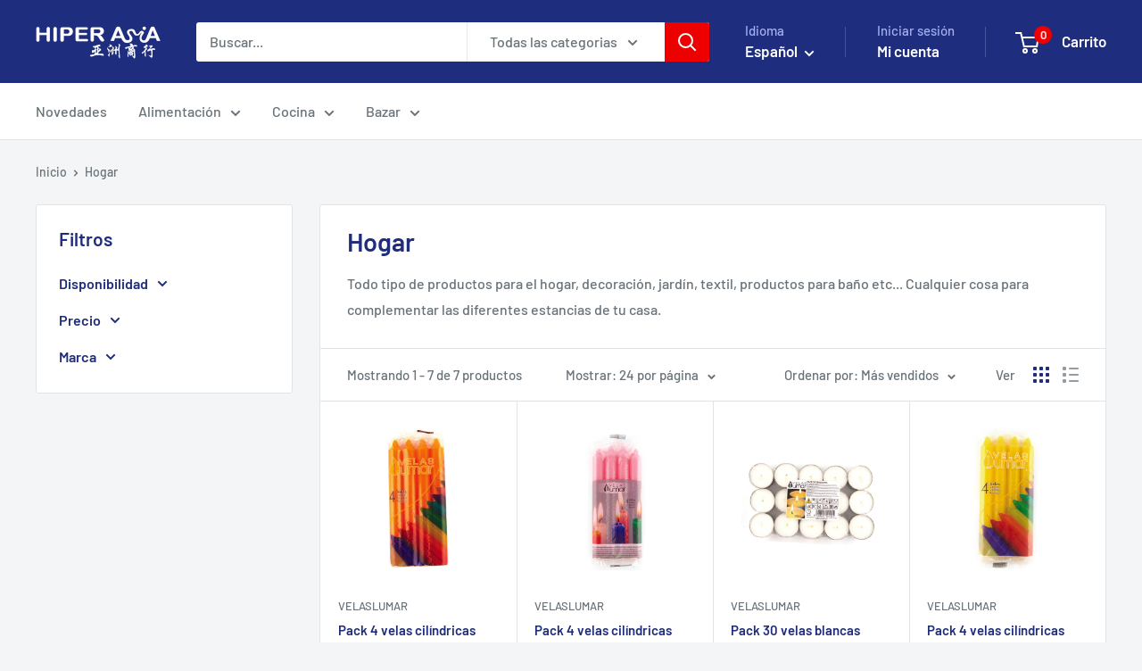

--- FILE ---
content_type: text/html; charset=utf-8
request_url: https://www.hiperasia.com/collections/hogar
body_size: 35049
content:
<!doctype html>

<html class="no-js" lang="es">
  <head>
    <meta charset="utf-8">
    <meta name="viewport" content="width=device-width, initial-scale=1.0, height=device-height, minimum-scale=1.0, maximum-scale=1.0">
    <meta name="theme-color" content="#ee0000">

    <title>Hogar</title><meta name="description" content="Todo tipo de productos para el hogar, decoración, jardín, textil, productos para baño etc... Cualquier cosa para complementar las diferentes estancias de tu casa."><link rel="canonical" href="https://www.hiperasia.com/collections/hogar"><link rel="preload" as="style" href="//www.hiperasia.com/cdn/shop/t/6/assets/theme.css?v=114081563123193615381738774475">
    <link rel="preload" as="script" href="//www.hiperasia.com/cdn/shop/t/6/assets/theme.js?v=1815320689903517791738774475">
    <link rel="preconnect" href="https://cdn.shopify.com">
    <link rel="preconnect" href="https://fonts.shopifycdn.com">
    <link rel="dns-prefetch" href="https://productreviews.shopifycdn.com">
    <link rel="dns-prefetch" href="https://ajax.googleapis.com">
    <link rel="dns-prefetch" href="https://maps.googleapis.com">
    <link rel="dns-prefetch" href="https://maps.gstatic.com">

    <meta property="og:type" content="website">
  <meta property="og:title" content="Hogar">
  <meta property="og:image" content="http://www.hiperasia.com/cdn/shop/products/8428451021221_cvtv006naiq5kfa0.jpg?v=1636195665">
  <meta property="og:image:secure_url" content="https://www.hiperasia.com/cdn/shop/products/8428451021221_cvtv006naiq5kfa0.jpg?v=1636195665">
  <meta property="og:image:width" content="1000">
  <meta property="og:image:height" content="1000"><meta property="og:description" content="Todo tipo de productos para el hogar, decoración, jardín, textil, productos para baño etc... Cualquier cosa para complementar las diferentes estancias de tu casa."><meta property="og:url" content="https://www.hiperasia.com/collections/hogar">
<meta property="og:site_name" content="HiperAsia"><meta name="twitter:card" content="summary"><meta name="twitter:title" content="Hogar">
  <meta name="twitter:description" content="Todo tipo de productos para el hogar, decoración, jardín, textil, productos para baño etc... Cualquier cosa para complementar las diferentes estancias de tu casa.">
  <meta name="twitter:image" content="https://www.hiperasia.com/cdn/shop/products/8428451021221_cvtv006naiq5kfa0_600x600_crop_center.jpg?v=1636195665">
    <link rel="preload" href="//www.hiperasia.com/cdn/fonts/barlow/barlow_n6.329f582a81f63f125e63c20a5a80ae9477df68e1.woff2" as="font" type="font/woff2" crossorigin><link rel="preload" href="//www.hiperasia.com/cdn/fonts/barlow/barlow_n5.a193a1990790eba0cc5cca569d23799830e90f07.woff2" as="font" type="font/woff2" crossorigin><style>
  @font-face {
  font-family: Barlow;
  font-weight: 600;
  font-style: normal;
  font-display: swap;
  src: url("//www.hiperasia.com/cdn/fonts/barlow/barlow_n6.329f582a81f63f125e63c20a5a80ae9477df68e1.woff2") format("woff2"),
       url("//www.hiperasia.com/cdn/fonts/barlow/barlow_n6.0163402e36247bcb8b02716880d0b39568412e9e.woff") format("woff");
}

  @font-face {
  font-family: Barlow;
  font-weight: 500;
  font-style: normal;
  font-display: swap;
  src: url("//www.hiperasia.com/cdn/fonts/barlow/barlow_n5.a193a1990790eba0cc5cca569d23799830e90f07.woff2") format("woff2"),
       url("//www.hiperasia.com/cdn/fonts/barlow/barlow_n5.ae31c82169b1dc0715609b8cc6a610b917808358.woff") format("woff");
}

@font-face {
  font-family: Barlow;
  font-weight: 600;
  font-style: normal;
  font-display: swap;
  src: url("//www.hiperasia.com/cdn/fonts/barlow/barlow_n6.329f582a81f63f125e63c20a5a80ae9477df68e1.woff2") format("woff2"),
       url("//www.hiperasia.com/cdn/fonts/barlow/barlow_n6.0163402e36247bcb8b02716880d0b39568412e9e.woff") format("woff");
}

@font-face {
  font-family: Barlow;
  font-weight: 600;
  font-style: italic;
  font-display: swap;
  src: url("//www.hiperasia.com/cdn/fonts/barlow/barlow_i6.5a22bd20fb27bad4d7674cc6e666fb9c77d813bb.woff2") format("woff2"),
       url("//www.hiperasia.com/cdn/fonts/barlow/barlow_i6.1c8787fcb59f3add01a87f21b38c7ef797e3b3a1.woff") format("woff");
}


  @font-face {
  font-family: Barlow;
  font-weight: 700;
  font-style: normal;
  font-display: swap;
  src: url("//www.hiperasia.com/cdn/fonts/barlow/barlow_n7.691d1d11f150e857dcbc1c10ef03d825bc378d81.woff2") format("woff2"),
       url("//www.hiperasia.com/cdn/fonts/barlow/barlow_n7.4fdbb1cb7da0e2c2f88492243ffa2b4f91924840.woff") format("woff");
}

  @font-face {
  font-family: Barlow;
  font-weight: 500;
  font-style: italic;
  font-display: swap;
  src: url("//www.hiperasia.com/cdn/fonts/barlow/barlow_i5.714d58286997b65cd479af615cfa9bb0a117a573.woff2") format("woff2"),
       url("//www.hiperasia.com/cdn/fonts/barlow/barlow_i5.0120f77e6447d3b5df4bbec8ad8c2d029d87fb21.woff") format("woff");
}

  @font-face {
  font-family: Barlow;
  font-weight: 700;
  font-style: italic;
  font-display: swap;
  src: url("//www.hiperasia.com/cdn/fonts/barlow/barlow_i7.50e19d6cc2ba5146fa437a5a7443c76d5d730103.woff2") format("woff2"),
       url("//www.hiperasia.com/cdn/fonts/barlow/barlow_i7.47e9f98f1b094d912e6fd631cc3fe93d9f40964f.woff") format("woff");
}


  :root {
    --default-text-font-size : 15px;
    --base-text-font-size    : 16px;
    --heading-font-family    : Barlow, sans-serif;
    --heading-font-weight    : 600;
    --heading-font-style     : normal;
    --text-font-family       : Barlow, sans-serif;
    --text-font-weight       : 500;
    --text-font-style        : normal;
    --text-font-bolder-weight: 600;
    --text-link-decoration   : underline;

    --text-color               : #677279;
    --text-color-rgb           : 103, 114, 121;
    --heading-color            : #1e2d7d;
    --border-color             : #e1e3e4;
    --border-color-rgb         : 225, 227, 228;
    --form-border-color        : #d4d6d8;
    --accent-color             : #ee0000;
    --accent-color-rgb         : 238, 0, 0;
    --link-color               : #1e2d7d;
    --link-color-hover         : #0f173f;
    --background               : #f3f5f6;
    --secondary-background     : #ffffff;
    --secondary-background-rgb : 255, 255, 255;
    --accent-background        : rgba(238, 0, 0, 0.08);

    --input-background: #ffffff;

    --error-color       : #ff0000;
    --error-background  : rgba(255, 0, 0, 0.07);
    --success-color     : #00aa00;
    --success-background: rgba(0, 170, 0, 0.11);

    --primary-button-background      : #ee0000;
    --primary-button-background-rgb  : 238, 0, 0;
    --primary-button-text-color      : #ffffff;
    --secondary-button-background    : #1e2d7d;
    --secondary-button-background-rgb: 30, 45, 125;
    --secondary-button-text-color    : #ffffff;

    --header-background      : #1e2d7d;
    --header-text-color      : #ffffff;
    --header-light-text-color: #a3afef;
    --header-border-color    : rgba(163, 175, 239, 0.3);
    --header-accent-color    : #ee0000;

    --footer-background-color:    #f3f5f6;
    --footer-heading-text-color:  #1e2d7d;
    --footer-body-text-color:     #677279;
    --footer-body-text-color-rgb: 103, 114, 121;
    --footer-accent-color:        #ee0000;
    --footer-accent-color-rgb:    238, 0, 0;
    --footer-border:              1px solid var(--border-color);
    
    --flickity-arrow-color: #abb1b4;--product-on-sale-accent           : #ee0000;
    --product-on-sale-accent-rgb       : 238, 0, 0;
    --product-on-sale-color            : #ffffff;
    --product-in-stock-color           : #008a00;
    --product-low-stock-color          : #ee0000;
    --product-sold-out-color           : #8a9297;
    --product-custom-label-1-background: #008a00;
    --product-custom-label-1-color     : #ffffff;
    --product-custom-label-2-background: #00a500;
    --product-custom-label-2-color     : #ffffff;
    --product-review-star-color        : #ffbd00;

    --mobile-container-gutter : 20px;
    --desktop-container-gutter: 40px;

    /* Shopify related variables */
    --payment-terms-background-color: #f3f5f6;
  }
</style>

<script>
  // IE11 does not have support for CSS variables, so we have to polyfill them
  if (!(((window || {}).CSS || {}).supports && window.CSS.supports('(--a: 0)'))) {
    const script = document.createElement('script');
    script.type = 'text/javascript';
    script.src = 'https://cdn.jsdelivr.net/npm/css-vars-ponyfill@2';
    script.onload = function() {
      cssVars({});
    };

    document.getElementsByTagName('head')[0].appendChild(script);
  }
</script>


    <script>window.performance && window.performance.mark && window.performance.mark('shopify.content_for_header.start');</script><meta name="facebook-domain-verification" content="z9fi27ma5xgq5wchxq5dl6po58421b">
<meta name="facebook-domain-verification" content="5mklxxe6tn82h5vcgg7okhim0goi1l">
<meta name="facebook-domain-verification" content="bf0cd2e9cpyou2abz6tq0f589ioofw">
<meta name="google-site-verification" content="OlAXuabdd6GNkWD19X5e-XuZAYR3gtTx5CayYhfUB3I">
<meta name="google-site-verification" content="OaXTkibb4Fih_Y-o2J0hjbUhiJUGd8xJbjUUKZ8AXCY">
<meta id="shopify-digital-wallet" name="shopify-digital-wallet" content="/59714076829/digital_wallets/dialog">
<meta name="shopify-checkout-api-token" content="193e0a70f04b16fb015027cd49ebda7e">
<meta id="in-context-paypal-metadata" data-shop-id="59714076829" data-venmo-supported="false" data-environment="production" data-locale="es_ES" data-paypal-v4="true" data-currency="EUR">
<link rel="alternate" type="application/atom+xml" title="Feed" href="/collections/hogar.atom" />
<link rel="alternate" hreflang="x-default" href="https://www.hiperasia.com/collections/hogar">
<link rel="alternate" hreflang="es" href="https://www.hiperasia.com/collections/hogar">
<link rel="alternate" hreflang="zh-Hans" href="https://www.hiperasia.com/zh/collections/hogar">
<link rel="alternate" hreflang="zh-Hans-ES" href="https://www.hiperasia.com/zh/collections/hogar">
<link rel="alternate" hreflang="zh-Hans-PT" href="https://www.hiperasia.com/zh/collections/hogar">
<link rel="alternate" type="application/json+oembed" href="https://www.hiperasia.com/collections/hogar.oembed">
<script async="async" src="/checkouts/internal/preloads.js?locale=es-ES"></script>
<link rel="preconnect" href="https://shop.app" crossorigin="anonymous">
<script async="async" src="https://shop.app/checkouts/internal/preloads.js?locale=es-ES&shop_id=59714076829" crossorigin="anonymous"></script>
<script id="apple-pay-shop-capabilities" type="application/json">{"shopId":59714076829,"countryCode":"ES","currencyCode":"EUR","merchantCapabilities":["supports3DS"],"merchantId":"gid:\/\/shopify\/Shop\/59714076829","merchantName":"HiperAsia","requiredBillingContactFields":["postalAddress","email","phone"],"requiredShippingContactFields":["postalAddress","email","phone"],"shippingType":"shipping","supportedNetworks":["visa","maestro","masterCard","amex"],"total":{"type":"pending","label":"HiperAsia","amount":"1.00"},"shopifyPaymentsEnabled":true,"supportsSubscriptions":true}</script>
<script id="shopify-features" type="application/json">{"accessToken":"193e0a70f04b16fb015027cd49ebda7e","betas":["rich-media-storefront-analytics"],"domain":"www.hiperasia.com","predictiveSearch":true,"shopId":59714076829,"locale":"es"}</script>
<script>var Shopify = Shopify || {};
Shopify.shop = "hiperasiasupermercado.myshopify.com";
Shopify.locale = "es";
Shopify.currency = {"active":"EUR","rate":"1.0"};
Shopify.country = "ES";
Shopify.theme = {"name":"Warehouse","id":178989072732,"schema_name":"Warehouse","schema_version":"6.3.0","theme_store_id":871,"role":"main"};
Shopify.theme.handle = "null";
Shopify.theme.style = {"id":null,"handle":null};
Shopify.cdnHost = "www.hiperasia.com/cdn";
Shopify.routes = Shopify.routes || {};
Shopify.routes.root = "/";</script>
<script type="module">!function(o){(o.Shopify=o.Shopify||{}).modules=!0}(window);</script>
<script>!function(o){function n(){var o=[];function n(){o.push(Array.prototype.slice.apply(arguments))}return n.q=o,n}var t=o.Shopify=o.Shopify||{};t.loadFeatures=n(),t.autoloadFeatures=n()}(window);</script>
<script>
  window.ShopifyPay = window.ShopifyPay || {};
  window.ShopifyPay.apiHost = "shop.app\/pay";
  window.ShopifyPay.redirectState = null;
</script>
<script id="shop-js-analytics" type="application/json">{"pageType":"collection"}</script>
<script defer="defer" async type="module" src="//www.hiperasia.com/cdn/shopifycloud/shop-js/modules/v2/client.init-shop-cart-sync_BFpxDrjM.es.esm.js"></script>
<script defer="defer" async type="module" src="//www.hiperasia.com/cdn/shopifycloud/shop-js/modules/v2/chunk.common_CnP21gUX.esm.js"></script>
<script defer="defer" async type="module" src="//www.hiperasia.com/cdn/shopifycloud/shop-js/modules/v2/chunk.modal_D61HrJrg.esm.js"></script>
<script type="module">
  await import("//www.hiperasia.com/cdn/shopifycloud/shop-js/modules/v2/client.init-shop-cart-sync_BFpxDrjM.es.esm.js");
await import("//www.hiperasia.com/cdn/shopifycloud/shop-js/modules/v2/chunk.common_CnP21gUX.esm.js");
await import("//www.hiperasia.com/cdn/shopifycloud/shop-js/modules/v2/chunk.modal_D61HrJrg.esm.js");

  window.Shopify.SignInWithShop?.initShopCartSync?.({"fedCMEnabled":true,"windoidEnabled":true});

</script>
<script>
  window.Shopify = window.Shopify || {};
  if (!window.Shopify.featureAssets) window.Shopify.featureAssets = {};
  window.Shopify.featureAssets['shop-js'] = {"shop-cart-sync":["modules/v2/client.shop-cart-sync_DunGk5rn.es.esm.js","modules/v2/chunk.common_CnP21gUX.esm.js","modules/v2/chunk.modal_D61HrJrg.esm.js"],"init-fed-cm":["modules/v2/client.init-fed-cm_Bhr0vd71.es.esm.js","modules/v2/chunk.common_CnP21gUX.esm.js","modules/v2/chunk.modal_D61HrJrg.esm.js"],"init-shop-email-lookup-coordinator":["modules/v2/client.init-shop-email-lookup-coordinator_Cgf-1HKc.es.esm.js","modules/v2/chunk.common_CnP21gUX.esm.js","modules/v2/chunk.modal_D61HrJrg.esm.js"],"init-windoid":["modules/v2/client.init-windoid_RKlvBm7f.es.esm.js","modules/v2/chunk.common_CnP21gUX.esm.js","modules/v2/chunk.modal_D61HrJrg.esm.js"],"shop-button":["modules/v2/client.shop-button_DcwUN_L_.es.esm.js","modules/v2/chunk.common_CnP21gUX.esm.js","modules/v2/chunk.modal_D61HrJrg.esm.js"],"shop-cash-offers":["modules/v2/client.shop-cash-offers_zT3TeJrS.es.esm.js","modules/v2/chunk.common_CnP21gUX.esm.js","modules/v2/chunk.modal_D61HrJrg.esm.js"],"shop-toast-manager":["modules/v2/client.shop-toast-manager_Dhsh6ZDd.es.esm.js","modules/v2/chunk.common_CnP21gUX.esm.js","modules/v2/chunk.modal_D61HrJrg.esm.js"],"init-shop-cart-sync":["modules/v2/client.init-shop-cart-sync_BFpxDrjM.es.esm.js","modules/v2/chunk.common_CnP21gUX.esm.js","modules/v2/chunk.modal_D61HrJrg.esm.js"],"init-customer-accounts-sign-up":["modules/v2/client.init-customer-accounts-sign-up__zAQf6yH.es.esm.js","modules/v2/client.shop-login-button_DmGuuAqh.es.esm.js","modules/v2/chunk.common_CnP21gUX.esm.js","modules/v2/chunk.modal_D61HrJrg.esm.js"],"pay-button":["modules/v2/client.pay-button_BSqAUYU_.es.esm.js","modules/v2/chunk.common_CnP21gUX.esm.js","modules/v2/chunk.modal_D61HrJrg.esm.js"],"init-customer-accounts":["modules/v2/client.init-customer-accounts_BUX2wPcc.es.esm.js","modules/v2/client.shop-login-button_DmGuuAqh.es.esm.js","modules/v2/chunk.common_CnP21gUX.esm.js","modules/v2/chunk.modal_D61HrJrg.esm.js"],"avatar":["modules/v2/client.avatar_BTnouDA3.es.esm.js"],"init-shop-for-new-customer-accounts":["modules/v2/client.init-shop-for-new-customer-accounts_C3NVS8-R.es.esm.js","modules/v2/client.shop-login-button_DmGuuAqh.es.esm.js","modules/v2/chunk.common_CnP21gUX.esm.js","modules/v2/chunk.modal_D61HrJrg.esm.js"],"shop-follow-button":["modules/v2/client.shop-follow-button_BoBKYaAK.es.esm.js","modules/v2/chunk.common_CnP21gUX.esm.js","modules/v2/chunk.modal_D61HrJrg.esm.js"],"checkout-modal":["modules/v2/client.checkout-modal_BzXpoShc.es.esm.js","modules/v2/chunk.common_CnP21gUX.esm.js","modules/v2/chunk.modal_D61HrJrg.esm.js"],"shop-login-button":["modules/v2/client.shop-login-button_DmGuuAqh.es.esm.js","modules/v2/chunk.common_CnP21gUX.esm.js","modules/v2/chunk.modal_D61HrJrg.esm.js"],"lead-capture":["modules/v2/client.lead-capture_ClopgrIx.es.esm.js","modules/v2/chunk.common_CnP21gUX.esm.js","modules/v2/chunk.modal_D61HrJrg.esm.js"],"shop-login":["modules/v2/client.shop-login_DQ0hrHfi.es.esm.js","modules/v2/chunk.common_CnP21gUX.esm.js","modules/v2/chunk.modal_D61HrJrg.esm.js"],"payment-terms":["modules/v2/client.payment-terms_Bawo8ezy.es.esm.js","modules/v2/chunk.common_CnP21gUX.esm.js","modules/v2/chunk.modal_D61HrJrg.esm.js"]};
</script>
<script>(function() {
  var isLoaded = false;
  function asyncLoad() {
    if (isLoaded) return;
    isLoaded = true;
    var urls = ["https:\/\/static.klaviyo.com\/onsite\/js\/klaviyo.js?company_id=Vx4mLS\u0026shop=hiperasiasupermercado.myshopify.com","https:\/\/static.klaviyo.com\/onsite\/js\/klaviyo.js?company_id=Vx4mLS\u0026shop=hiperasiasupermercado.myshopify.com","https:\/\/cdn.langshop.app\/buckets\/app\/libs\/storefront\/sdk.js?proxy_prefix=\/apps\/langshop\u0026source=sct\u0026shop=hiperasiasupermercado.myshopify.com"];
    for (var i = 0; i < urls.length; i++) {
      var s = document.createElement('script');
      s.type = 'text/javascript';
      s.async = true;
      s.src = urls[i];
      var x = document.getElementsByTagName('script')[0];
      x.parentNode.insertBefore(s, x);
    }
  };
  if(window.attachEvent) {
    window.attachEvent('onload', asyncLoad);
  } else {
    window.addEventListener('load', asyncLoad, false);
  }
})();</script>
<script id="__st">var __st={"a":59714076829,"offset":3600,"reqid":"27dba509-854e-4d32-a0cc-8f93f37f478e-1769997226","pageurl":"www.hiperasia.com\/collections\/hogar","u":"e8217ccbef27","p":"collection","rtyp":"collection","rid":286027546781};</script>
<script>window.ShopifyPaypalV4VisibilityTracking = true;</script>
<script id="captcha-bootstrap">!function(){'use strict';const t='contact',e='account',n='new_comment',o=[[t,t],['blogs',n],['comments',n],[t,'customer']],c=[[e,'customer_login'],[e,'guest_login'],[e,'recover_customer_password'],[e,'create_customer']],r=t=>t.map((([t,e])=>`form[action*='/${t}']:not([data-nocaptcha='true']) input[name='form_type'][value='${e}']`)).join(','),a=t=>()=>t?[...document.querySelectorAll(t)].map((t=>t.form)):[];function s(){const t=[...o],e=r(t);return a(e)}const i='password',u='form_key',d=['recaptcha-v3-token','g-recaptcha-response','h-captcha-response',i],f=()=>{try{return window.sessionStorage}catch{return}},m='__shopify_v',_=t=>t.elements[u];function p(t,e,n=!1){try{const o=window.sessionStorage,c=JSON.parse(o.getItem(e)),{data:r}=function(t){const{data:e,action:n}=t;return t[m]||n?{data:e,action:n}:{data:t,action:n}}(c);for(const[e,n]of Object.entries(r))t.elements[e]&&(t.elements[e].value=n);n&&o.removeItem(e)}catch(o){console.error('form repopulation failed',{error:o})}}const l='form_type',E='cptcha';function T(t){t.dataset[E]=!0}const w=window,h=w.document,L='Shopify',v='ce_forms',y='captcha';let A=!1;((t,e)=>{const n=(g='f06e6c50-85a8-45c8-87d0-21a2b65856fe',I='https://cdn.shopify.com/shopifycloud/storefront-forms-hcaptcha/ce_storefront_forms_captcha_hcaptcha.v1.5.2.iife.js',D={infoText:'Protegido por hCaptcha',privacyText:'Privacidad',termsText:'Términos'},(t,e,n)=>{const o=w[L][v],c=o.bindForm;if(c)return c(t,g,e,D).then(n);var r;o.q.push([[t,g,e,D],n]),r=I,A||(h.body.append(Object.assign(h.createElement('script'),{id:'captcha-provider',async:!0,src:r})),A=!0)});var g,I,D;w[L]=w[L]||{},w[L][v]=w[L][v]||{},w[L][v].q=[],w[L][y]=w[L][y]||{},w[L][y].protect=function(t,e){n(t,void 0,e),T(t)},Object.freeze(w[L][y]),function(t,e,n,w,h,L){const[v,y,A,g]=function(t,e,n){const i=e?o:[],u=t?c:[],d=[...i,...u],f=r(d),m=r(i),_=r(d.filter((([t,e])=>n.includes(e))));return[a(f),a(m),a(_),s()]}(w,h,L),I=t=>{const e=t.target;return e instanceof HTMLFormElement?e:e&&e.form},D=t=>v().includes(t);t.addEventListener('submit',(t=>{const e=I(t);if(!e)return;const n=D(e)&&!e.dataset.hcaptchaBound&&!e.dataset.recaptchaBound,o=_(e),c=g().includes(e)&&(!o||!o.value);(n||c)&&t.preventDefault(),c&&!n&&(function(t){try{if(!f())return;!function(t){const e=f();if(!e)return;const n=_(t);if(!n)return;const o=n.value;o&&e.removeItem(o)}(t);const e=Array.from(Array(32),(()=>Math.random().toString(36)[2])).join('');!function(t,e){_(t)||t.append(Object.assign(document.createElement('input'),{type:'hidden',name:u})),t.elements[u].value=e}(t,e),function(t,e){const n=f();if(!n)return;const o=[...t.querySelectorAll(`input[type='${i}']`)].map((({name:t})=>t)),c=[...d,...o],r={};for(const[a,s]of new FormData(t).entries())c.includes(a)||(r[a]=s);n.setItem(e,JSON.stringify({[m]:1,action:t.action,data:r}))}(t,e)}catch(e){console.error('failed to persist form',e)}}(e),e.submit())}));const S=(t,e)=>{t&&!t.dataset[E]&&(n(t,e.some((e=>e===t))),T(t))};for(const o of['focusin','change'])t.addEventListener(o,(t=>{const e=I(t);D(e)&&S(e,y())}));const B=e.get('form_key'),M=e.get(l),P=B&&M;t.addEventListener('DOMContentLoaded',(()=>{const t=y();if(P)for(const e of t)e.elements[l].value===M&&p(e,B);[...new Set([...A(),...v().filter((t=>'true'===t.dataset.shopifyCaptcha))])].forEach((e=>S(e,t)))}))}(h,new URLSearchParams(w.location.search),n,t,e,['guest_login'])})(!0,!0)}();</script>
<script integrity="sha256-4kQ18oKyAcykRKYeNunJcIwy7WH5gtpwJnB7kiuLZ1E=" data-source-attribution="shopify.loadfeatures" defer="defer" src="//www.hiperasia.com/cdn/shopifycloud/storefront/assets/storefront/load_feature-a0a9edcb.js" crossorigin="anonymous"></script>
<script crossorigin="anonymous" defer="defer" src="//www.hiperasia.com/cdn/shopifycloud/storefront/assets/shopify_pay/storefront-65b4c6d7.js?v=20250812"></script>
<script data-source-attribution="shopify.dynamic_checkout.dynamic.init">var Shopify=Shopify||{};Shopify.PaymentButton=Shopify.PaymentButton||{isStorefrontPortableWallets:!0,init:function(){window.Shopify.PaymentButton.init=function(){};var t=document.createElement("script");t.src="https://www.hiperasia.com/cdn/shopifycloud/portable-wallets/latest/portable-wallets.es.js",t.type="module",document.head.appendChild(t)}};
</script>
<script data-source-attribution="shopify.dynamic_checkout.buyer_consent">
  function portableWalletsHideBuyerConsent(e){var t=document.getElementById("shopify-buyer-consent"),n=document.getElementById("shopify-subscription-policy-button");t&&n&&(t.classList.add("hidden"),t.setAttribute("aria-hidden","true"),n.removeEventListener("click",e))}function portableWalletsShowBuyerConsent(e){var t=document.getElementById("shopify-buyer-consent"),n=document.getElementById("shopify-subscription-policy-button");t&&n&&(t.classList.remove("hidden"),t.removeAttribute("aria-hidden"),n.addEventListener("click",e))}window.Shopify?.PaymentButton&&(window.Shopify.PaymentButton.hideBuyerConsent=portableWalletsHideBuyerConsent,window.Shopify.PaymentButton.showBuyerConsent=portableWalletsShowBuyerConsent);
</script>
<script data-source-attribution="shopify.dynamic_checkout.cart.bootstrap">document.addEventListener("DOMContentLoaded",(function(){function t(){return document.querySelector("shopify-accelerated-checkout-cart, shopify-accelerated-checkout")}if(t())Shopify.PaymentButton.init();else{new MutationObserver((function(e,n){t()&&(Shopify.PaymentButton.init(),n.disconnect())})).observe(document.body,{childList:!0,subtree:!0})}}));
</script>
<script id='scb4127' type='text/javascript' async='' src='https://www.hiperasia.com/cdn/shopifycloud/privacy-banner/storefront-banner.js'></script><link id="shopify-accelerated-checkout-styles" rel="stylesheet" media="screen" href="https://www.hiperasia.com/cdn/shopifycloud/portable-wallets/latest/accelerated-checkout-backwards-compat.css" crossorigin="anonymous">
<style id="shopify-accelerated-checkout-cart">
        #shopify-buyer-consent {
  margin-top: 1em;
  display: inline-block;
  width: 100%;
}

#shopify-buyer-consent.hidden {
  display: none;
}

#shopify-subscription-policy-button {
  background: none;
  border: none;
  padding: 0;
  text-decoration: underline;
  font-size: inherit;
  cursor: pointer;
}

#shopify-subscription-policy-button::before {
  box-shadow: none;
}

      </style>

<script>window.performance && window.performance.mark && window.performance.mark('shopify.content_for_header.end');</script>

    <link rel="stylesheet" href="//www.hiperasia.com/cdn/shop/t/6/assets/theme.css?v=114081563123193615381738774475">

    <script type="application/ld+json">
  {
    "@context": "https://schema.org",
    "@type": "BreadcrumbList",
    "itemListElement": [{
        "@type": "ListItem",
        "position": 1,
        "name": "Inicio",
        "item": "https://www.hiperasia.com"
      },{
            "@type": "ListItem",
            "position": 2,
            "name": "Hogar",
            "item": "https://www.hiperasia.com/collections/hogar"
          }]
  }
</script>

    <script>
      // This allows to expose several variables to the global scope, to be used in scripts
      window.theme = {
        pageType: "collection",
        cartCount: 0,
        moneyFormat: "€{{amount_with_comma_separator}}",
        moneyWithCurrencyFormat: "€{{amount_with_comma_separator}} EUR",
        currencyCodeEnabled: false,
        showDiscount: true,
        discountMode: "saving",
        cartType: "drawer"
      };

      window.routes = {
        rootUrl: "\/",
        rootUrlWithoutSlash: '',
        cartUrl: "\/cart",
        cartAddUrl: "\/cart\/add",
        cartChangeUrl: "\/cart\/change",
        searchUrl: "\/search",
        productRecommendationsUrl: "\/recommendations\/products"
      };

      window.languages = {
        productRegularPrice: "Precio habitual",
        productSalePrice: "Precio de venta",
        collectionOnSaleLabel: "Ahorrar {{savings}}",
        productFormUnavailable: "No disponible",
        productFormAddToCart: "Añadir al carrito",
        productFormPreOrder: "Reservar",
        productFormSoldOut: "Agotado",
        productAdded: "El producto ha sido añadido al carrito",
        productAddedShort: "Añadido !",
        shippingEstimatorNoResults: "No se pudo encontrar envío para su dirección.",
        shippingEstimatorOneResult: "Hay una tarifa de envío para su dirección :",
        shippingEstimatorMultipleResults: "Hay {{count}} tarifas de envío para su dirección :",
        shippingEstimatorErrors: "Hay algunos errores :"
      };

      document.documentElement.className = document.documentElement.className.replace('no-js', 'js');
    </script><script src="//www.hiperasia.com/cdn/shop/t/6/assets/theme.js?v=1815320689903517791738774475" defer></script>
    <script src="//www.hiperasia.com/cdn/shop/t/6/assets/custom.js?v=102476495355921946141738774475" defer></script><script>
        (function () {
          window.onpageshow = function() {
            // We force re-freshing the cart content onpageshow, as most browsers will serve a cache copy when hitting the
            // back button, which cause staled data
            document.documentElement.dispatchEvent(new CustomEvent('cart:refresh', {
              bubbles: true,
              detail: {scrollToTop: false}
            }));
          };
        })();
      </script><link href="https://monorail-edge.shopifysvc.com" rel="dns-prefetch">
<script>(function(){if ("sendBeacon" in navigator && "performance" in window) {try {var session_token_from_headers = performance.getEntriesByType('navigation')[0].serverTiming.find(x => x.name == '_s').description;} catch {var session_token_from_headers = undefined;}var session_cookie_matches = document.cookie.match(/_shopify_s=([^;]*)/);var session_token_from_cookie = session_cookie_matches && session_cookie_matches.length === 2 ? session_cookie_matches[1] : "";var session_token = session_token_from_headers || session_token_from_cookie || "";function handle_abandonment_event(e) {var entries = performance.getEntries().filter(function(entry) {return /monorail-edge.shopifysvc.com/.test(entry.name);});if (!window.abandonment_tracked && entries.length === 0) {window.abandonment_tracked = true;var currentMs = Date.now();var navigation_start = performance.timing.navigationStart;var payload = {shop_id: 59714076829,url: window.location.href,navigation_start,duration: currentMs - navigation_start,session_token,page_type: "collection"};window.navigator.sendBeacon("https://monorail-edge.shopifysvc.com/v1/produce", JSON.stringify({schema_id: "online_store_buyer_site_abandonment/1.1",payload: payload,metadata: {event_created_at_ms: currentMs,event_sent_at_ms: currentMs}}));}}window.addEventListener('pagehide', handle_abandonment_event);}}());</script>
<script id="web-pixels-manager-setup">(function e(e,d,r,n,o){if(void 0===o&&(o={}),!Boolean(null===(a=null===(i=window.Shopify)||void 0===i?void 0:i.analytics)||void 0===a?void 0:a.replayQueue)){var i,a;window.Shopify=window.Shopify||{};var t=window.Shopify;t.analytics=t.analytics||{};var s=t.analytics;s.replayQueue=[],s.publish=function(e,d,r){return s.replayQueue.push([e,d,r]),!0};try{self.performance.mark("wpm:start")}catch(e){}var l=function(){var e={modern:/Edge?\/(1{2}[4-9]|1[2-9]\d|[2-9]\d{2}|\d{4,})\.\d+(\.\d+|)|Firefox\/(1{2}[4-9]|1[2-9]\d|[2-9]\d{2}|\d{4,})\.\d+(\.\d+|)|Chrom(ium|e)\/(9{2}|\d{3,})\.\d+(\.\d+|)|(Maci|X1{2}).+ Version\/(15\.\d+|(1[6-9]|[2-9]\d|\d{3,})\.\d+)([,.]\d+|)( \(\w+\)|)( Mobile\/\w+|) Safari\/|Chrome.+OPR\/(9{2}|\d{3,})\.\d+\.\d+|(CPU[ +]OS|iPhone[ +]OS|CPU[ +]iPhone|CPU IPhone OS|CPU iPad OS)[ +]+(15[._]\d+|(1[6-9]|[2-9]\d|\d{3,})[._]\d+)([._]\d+|)|Android:?[ /-](13[3-9]|1[4-9]\d|[2-9]\d{2}|\d{4,})(\.\d+|)(\.\d+|)|Android.+Firefox\/(13[5-9]|1[4-9]\d|[2-9]\d{2}|\d{4,})\.\d+(\.\d+|)|Android.+Chrom(ium|e)\/(13[3-9]|1[4-9]\d|[2-9]\d{2}|\d{4,})\.\d+(\.\d+|)|SamsungBrowser\/([2-9]\d|\d{3,})\.\d+/,legacy:/Edge?\/(1[6-9]|[2-9]\d|\d{3,})\.\d+(\.\d+|)|Firefox\/(5[4-9]|[6-9]\d|\d{3,})\.\d+(\.\d+|)|Chrom(ium|e)\/(5[1-9]|[6-9]\d|\d{3,})\.\d+(\.\d+|)([\d.]+$|.*Safari\/(?![\d.]+ Edge\/[\d.]+$))|(Maci|X1{2}).+ Version\/(10\.\d+|(1[1-9]|[2-9]\d|\d{3,})\.\d+)([,.]\d+|)( \(\w+\)|)( Mobile\/\w+|) Safari\/|Chrome.+OPR\/(3[89]|[4-9]\d|\d{3,})\.\d+\.\d+|(CPU[ +]OS|iPhone[ +]OS|CPU[ +]iPhone|CPU IPhone OS|CPU iPad OS)[ +]+(10[._]\d+|(1[1-9]|[2-9]\d|\d{3,})[._]\d+)([._]\d+|)|Android:?[ /-](13[3-9]|1[4-9]\d|[2-9]\d{2}|\d{4,})(\.\d+|)(\.\d+|)|Mobile Safari.+OPR\/([89]\d|\d{3,})\.\d+\.\d+|Android.+Firefox\/(13[5-9]|1[4-9]\d|[2-9]\d{2}|\d{4,})\.\d+(\.\d+|)|Android.+Chrom(ium|e)\/(13[3-9]|1[4-9]\d|[2-9]\d{2}|\d{4,})\.\d+(\.\d+|)|Android.+(UC? ?Browser|UCWEB|U3)[ /]?(15\.([5-9]|\d{2,})|(1[6-9]|[2-9]\d|\d{3,})\.\d+)\.\d+|SamsungBrowser\/(5\.\d+|([6-9]|\d{2,})\.\d+)|Android.+MQ{2}Browser\/(14(\.(9|\d{2,})|)|(1[5-9]|[2-9]\d|\d{3,})(\.\d+|))(\.\d+|)|K[Aa][Ii]OS\/(3\.\d+|([4-9]|\d{2,})\.\d+)(\.\d+|)/},d=e.modern,r=e.legacy,n=navigator.userAgent;return n.match(d)?"modern":n.match(r)?"legacy":"unknown"}(),u="modern"===l?"modern":"legacy",c=(null!=n?n:{modern:"",legacy:""})[u],f=function(e){return[e.baseUrl,"/wpm","/b",e.hashVersion,"modern"===e.buildTarget?"m":"l",".js"].join("")}({baseUrl:d,hashVersion:r,buildTarget:u}),m=function(e){var d=e.version,r=e.bundleTarget,n=e.surface,o=e.pageUrl,i=e.monorailEndpoint;return{emit:function(e){var a=e.status,t=e.errorMsg,s=(new Date).getTime(),l=JSON.stringify({metadata:{event_sent_at_ms:s},events:[{schema_id:"web_pixels_manager_load/3.1",payload:{version:d,bundle_target:r,page_url:o,status:a,surface:n,error_msg:t},metadata:{event_created_at_ms:s}}]});if(!i)return console&&console.warn&&console.warn("[Web Pixels Manager] No Monorail endpoint provided, skipping logging."),!1;try{return self.navigator.sendBeacon.bind(self.navigator)(i,l)}catch(e){}var u=new XMLHttpRequest;try{return u.open("POST",i,!0),u.setRequestHeader("Content-Type","text/plain"),u.send(l),!0}catch(e){return console&&console.warn&&console.warn("[Web Pixels Manager] Got an unhandled error while logging to Monorail."),!1}}}}({version:r,bundleTarget:l,surface:e.surface,pageUrl:self.location.href,monorailEndpoint:e.monorailEndpoint});try{o.browserTarget=l,function(e){var d=e.src,r=e.async,n=void 0===r||r,o=e.onload,i=e.onerror,a=e.sri,t=e.scriptDataAttributes,s=void 0===t?{}:t,l=document.createElement("script"),u=document.querySelector("head"),c=document.querySelector("body");if(l.async=n,l.src=d,a&&(l.integrity=a,l.crossOrigin="anonymous"),s)for(var f in s)if(Object.prototype.hasOwnProperty.call(s,f))try{l.dataset[f]=s[f]}catch(e){}if(o&&l.addEventListener("load",o),i&&l.addEventListener("error",i),u)u.appendChild(l);else{if(!c)throw new Error("Did not find a head or body element to append the script");c.appendChild(l)}}({src:f,async:!0,onload:function(){if(!function(){var e,d;return Boolean(null===(d=null===(e=window.Shopify)||void 0===e?void 0:e.analytics)||void 0===d?void 0:d.initialized)}()){var d=window.webPixelsManager.init(e)||void 0;if(d){var r=window.Shopify.analytics;r.replayQueue.forEach((function(e){var r=e[0],n=e[1],o=e[2];d.publishCustomEvent(r,n,o)})),r.replayQueue=[],r.publish=d.publishCustomEvent,r.visitor=d.visitor,r.initialized=!0}}},onerror:function(){return m.emit({status:"failed",errorMsg:"".concat(f," has failed to load")})},sri:function(e){var d=/^sha384-[A-Za-z0-9+/=]+$/;return"string"==typeof e&&d.test(e)}(c)?c:"",scriptDataAttributes:o}),m.emit({status:"loading"})}catch(e){m.emit({status:"failed",errorMsg:(null==e?void 0:e.message)||"Unknown error"})}}})({shopId: 59714076829,storefrontBaseUrl: "https://www.hiperasia.com",extensionsBaseUrl: "https://extensions.shopifycdn.com/cdn/shopifycloud/web-pixels-manager",monorailEndpoint: "https://monorail-edge.shopifysvc.com/unstable/produce_batch",surface: "storefront-renderer",enabledBetaFlags: ["2dca8a86"],webPixelsConfigList: [{"id":"1156907356","configuration":"{\"config\":\"{\\\"pixel_id\\\":\\\"GT-WPFLBLF\\\",\\\"target_country\\\":\\\"ES\\\",\\\"gtag_events\\\":[{\\\"type\\\":\\\"purchase\\\",\\\"action_label\\\":\\\"MC-81FF3E6PGH\\\"},{\\\"type\\\":\\\"page_view\\\",\\\"action_label\\\":\\\"MC-81FF3E6PGH\\\"},{\\\"type\\\":\\\"view_item\\\",\\\"action_label\\\":\\\"MC-81FF3E6PGH\\\"}],\\\"enable_monitoring_mode\\\":false}\"}","eventPayloadVersion":"v1","runtimeContext":"OPEN","scriptVersion":"b2a88bafab3e21179ed38636efcd8a93","type":"APP","apiClientId":1780363,"privacyPurposes":[],"dataSharingAdjustments":{"protectedCustomerApprovalScopes":["read_customer_address","read_customer_email","read_customer_name","read_customer_personal_data","read_customer_phone"]}},{"id":"452002140","configuration":"{\"pixel_id\":\"778783480149862\",\"pixel_type\":\"facebook_pixel\",\"metaapp_system_user_token\":\"-\"}","eventPayloadVersion":"v1","runtimeContext":"OPEN","scriptVersion":"ca16bc87fe92b6042fbaa3acc2fbdaa6","type":"APP","apiClientId":2329312,"privacyPurposes":["ANALYTICS","MARKETING","SALE_OF_DATA"],"dataSharingAdjustments":{"protectedCustomerApprovalScopes":["read_customer_address","read_customer_email","read_customer_name","read_customer_personal_data","read_customer_phone"]}},{"id":"196346204","eventPayloadVersion":"v1","runtimeContext":"LAX","scriptVersion":"1","type":"CUSTOM","privacyPurposes":["ANALYTICS"],"name":"Google Analytics tag (migrated)"},{"id":"shopify-app-pixel","configuration":"{}","eventPayloadVersion":"v1","runtimeContext":"STRICT","scriptVersion":"0450","apiClientId":"shopify-pixel","type":"APP","privacyPurposes":["ANALYTICS","MARKETING"]},{"id":"shopify-custom-pixel","eventPayloadVersion":"v1","runtimeContext":"LAX","scriptVersion":"0450","apiClientId":"shopify-pixel","type":"CUSTOM","privacyPurposes":["ANALYTICS","MARKETING"]}],isMerchantRequest: false,initData: {"shop":{"name":"HiperAsia","paymentSettings":{"currencyCode":"EUR"},"myshopifyDomain":"hiperasiasupermercado.myshopify.com","countryCode":"ES","storefrontUrl":"https:\/\/www.hiperasia.com"},"customer":null,"cart":null,"checkout":null,"productVariants":[],"purchasingCompany":null},},"https://www.hiperasia.com/cdn","1d2a099fw23dfb22ep557258f5m7a2edbae",{"modern":"","legacy":""},{"shopId":"59714076829","storefrontBaseUrl":"https:\/\/www.hiperasia.com","extensionBaseUrl":"https:\/\/extensions.shopifycdn.com\/cdn\/shopifycloud\/web-pixels-manager","surface":"storefront-renderer","enabledBetaFlags":"[\"2dca8a86\"]","isMerchantRequest":"false","hashVersion":"1d2a099fw23dfb22ep557258f5m7a2edbae","publish":"custom","events":"[[\"page_viewed\",{}],[\"collection_viewed\",{\"collection\":{\"id\":\"286027546781\",\"title\":\"Hogar\",\"productVariants\":[{\"price\":{\"amount\":1.9,\"currencyCode\":\"EUR\"},\"product\":{\"title\":\"Pack 4 velas cilíndricas naranjas\",\"vendor\":\"VelasLumar\",\"id\":\"7154420416669\",\"untranslatedTitle\":\"Pack 4 velas cilíndricas naranjas\",\"url\":\"\/products\/pack-4-velas-cilindricas-naranjas\",\"type\":\"\"},\"id\":\"41374252171421\",\"image\":{\"src\":\"\/\/www.hiperasia.com\/cdn\/shop\/products\/8428451021221_cvtv006naiq5kfa0.jpg?v=1636195665\"},\"sku\":\"8428451021221\",\"title\":\"Default Title\",\"untranslatedTitle\":\"Default Title\"},{\"price\":{\"amount\":1.9,\"currencyCode\":\"EUR\"},\"product\":{\"title\":\"Pack 4 velas cilíndricas rosas\",\"vendor\":\"VelasLumar\",\"id\":\"7154420383901\",\"untranslatedTitle\":\"Pack 4 velas cilíndricas rosas\",\"url\":\"\/products\/pack-4-velas-cilindricas-rosas\",\"type\":\"\"},\"id\":\"41374252138653\",\"image\":{\"src\":\"\/\/www.hiperasia.com\/cdn\/shop\/products\/8428451021139_gdwxfaidrq8kszyj.jpg?v=1636195663\"},\"sku\":\"8428451021139\",\"title\":\"Default Title\",\"untranslatedTitle\":\"Default Title\"},{\"price\":{\"amount\":3.2,\"currencyCode\":\"EUR\"},\"product\":{\"title\":\"Pack 30 velas blancas\",\"vendor\":\"VelasLumar\",\"id\":\"7154421268637\",\"untranslatedTitle\":\"Pack 30 velas blancas\",\"url\":\"\/products\/pack-30-velas-blancas\",\"type\":\"\"},\"id\":\"41374253351069\",\"image\":{\"src\":\"\/\/www.hiperasia.com\/cdn\/shop\/products\/8428451041045_afwqipwrizxfsnhg.jpg?v=1636195718\"},\"sku\":\"8428451041045\",\"title\":\"Default Title\",\"untranslatedTitle\":\"Default Title\"},{\"price\":{\"amount\":1.9,\"currencyCode\":\"EUR\"},\"product\":{\"title\":\"Pack 4 velas cilíndricas amarillas\",\"vendor\":\"VelasLumar\",\"id\":\"7154420580509\",\"untranslatedTitle\":\"Pack 4 velas cilíndricas amarillas\",\"url\":\"\/products\/pack-4-velas-cilindricas-amarillas\",\"type\":\"\"},\"id\":\"41374252368029\",\"image\":{\"src\":\"\/\/www.hiperasia.com\/cdn\/shop\/products\/8428451021108_ju45rk81eyacavsf.jpg?v=1636195674\"},\"sku\":\"8428451021108\",\"title\":\"Default Title\",\"untranslatedTitle\":\"Default Title\"},{\"price\":{\"amount\":1.9,\"currencyCode\":\"EUR\"},\"product\":{\"title\":\"Pack 4 velas cilíndricas blancas\",\"vendor\":\"VelasLumar\",\"id\":\"7154420547741\",\"untranslatedTitle\":\"Pack 4 velas cilíndricas blancas\",\"url\":\"\/products\/pack-4-velas-cilindricas-blancas\",\"type\":\"\"},\"id\":\"41374252335261\",\"image\":{\"src\":\"\/\/www.hiperasia.com\/cdn\/shop\/products\/8428451021122_6q9uo6l7z9mkx1tc.jpg?v=1636195672\"},\"sku\":\"8428451021122\",\"title\":\"Default Title\",\"untranslatedTitle\":\"Default Title\"},{\"price\":{\"amount\":1.9,\"currencyCode\":\"EUR\"},\"product\":{\"title\":\"Pack 4 velas cilíndricas azules\",\"vendor\":\"VelasLumar\",\"id\":\"7154420482205\",\"untranslatedTitle\":\"Pack 4 velas cilíndricas azules\",\"url\":\"\/products\/pack-4-velas-cilindricas-azules\",\"type\":\"\"},\"id\":\"41374252269725\",\"image\":{\"src\":\"\/\/www.hiperasia.com\/cdn\/shop\/products\/8428451021085_83lih8azkfiywh1v.jpg?v=1636195670\"},\"sku\":\"8428451021085\",\"title\":\"Default Title\",\"untranslatedTitle\":\"Default Title\"},{\"price\":{\"amount\":1.9,\"currencyCode\":\"EUR\"},\"product\":{\"title\":\"Pack 4 velas cilíndricas negras\",\"vendor\":\"VelasLumar\",\"id\":\"7154420449437\",\"untranslatedTitle\":\"Pack 4 velas cilíndricas negras\",\"url\":\"\/products\/pack-4-velas-cilindricas-negras\",\"type\":\"\"},\"id\":\"41374252204189\",\"image\":{\"src\":\"\/\/www.hiperasia.com\/cdn\/shop\/products\/8428451021146_vrsox5oqzdmrvi8a.jpg?v=1636195667\"},\"sku\":\"8428451021146\",\"title\":\"Default Title\",\"untranslatedTitle\":\"Default Title\"}]}}]]"});</script><script>
  window.ShopifyAnalytics = window.ShopifyAnalytics || {};
  window.ShopifyAnalytics.meta = window.ShopifyAnalytics.meta || {};
  window.ShopifyAnalytics.meta.currency = 'EUR';
  var meta = {"products":[{"id":7154420416669,"gid":"gid:\/\/shopify\/Product\/7154420416669","vendor":"VelasLumar","type":"","handle":"pack-4-velas-cilindricas-naranjas","variants":[{"id":41374252171421,"price":190,"name":"Pack 4 velas cilíndricas naranjas","public_title":null,"sku":"8428451021221"}],"remote":false},{"id":7154420383901,"gid":"gid:\/\/shopify\/Product\/7154420383901","vendor":"VelasLumar","type":"","handle":"pack-4-velas-cilindricas-rosas","variants":[{"id":41374252138653,"price":190,"name":"Pack 4 velas cilíndricas rosas","public_title":null,"sku":"8428451021139"}],"remote":false},{"id":7154421268637,"gid":"gid:\/\/shopify\/Product\/7154421268637","vendor":"VelasLumar","type":"","handle":"pack-30-velas-blancas","variants":[{"id":41374253351069,"price":320,"name":"Pack 30 velas blancas","public_title":null,"sku":"8428451041045"}],"remote":false},{"id":7154420580509,"gid":"gid:\/\/shopify\/Product\/7154420580509","vendor":"VelasLumar","type":"","handle":"pack-4-velas-cilindricas-amarillas","variants":[{"id":41374252368029,"price":190,"name":"Pack 4 velas cilíndricas amarillas","public_title":null,"sku":"8428451021108"}],"remote":false},{"id":7154420547741,"gid":"gid:\/\/shopify\/Product\/7154420547741","vendor":"VelasLumar","type":"","handle":"pack-4-velas-cilindricas-blancas","variants":[{"id":41374252335261,"price":190,"name":"Pack 4 velas cilíndricas blancas","public_title":null,"sku":"8428451021122"}],"remote":false},{"id":7154420482205,"gid":"gid:\/\/shopify\/Product\/7154420482205","vendor":"VelasLumar","type":"","handle":"pack-4-velas-cilindricas-azules","variants":[{"id":41374252269725,"price":190,"name":"Pack 4 velas cilíndricas azules","public_title":null,"sku":"8428451021085"}],"remote":false},{"id":7154420449437,"gid":"gid:\/\/shopify\/Product\/7154420449437","vendor":"VelasLumar","type":"","handle":"pack-4-velas-cilindricas-negras","variants":[{"id":41374252204189,"price":190,"name":"Pack 4 velas cilíndricas negras","public_title":null,"sku":"8428451021146"}],"remote":false}],"page":{"pageType":"collection","resourceType":"collection","resourceId":286027546781,"requestId":"27dba509-854e-4d32-a0cc-8f93f37f478e-1769997226"}};
  for (var attr in meta) {
    window.ShopifyAnalytics.meta[attr] = meta[attr];
  }
</script>
<script class="analytics">
  (function () {
    var customDocumentWrite = function(content) {
      var jquery = null;

      if (window.jQuery) {
        jquery = window.jQuery;
      } else if (window.Checkout && window.Checkout.$) {
        jquery = window.Checkout.$;
      }

      if (jquery) {
        jquery('body').append(content);
      }
    };

    var hasLoggedConversion = function(token) {
      if (token) {
        return document.cookie.indexOf('loggedConversion=' + token) !== -1;
      }
      return false;
    }

    var setCookieIfConversion = function(token) {
      if (token) {
        var twoMonthsFromNow = new Date(Date.now());
        twoMonthsFromNow.setMonth(twoMonthsFromNow.getMonth() + 2);

        document.cookie = 'loggedConversion=' + token + '; expires=' + twoMonthsFromNow;
      }
    }

    var trekkie = window.ShopifyAnalytics.lib = window.trekkie = window.trekkie || [];
    if (trekkie.integrations) {
      return;
    }
    trekkie.methods = [
      'identify',
      'page',
      'ready',
      'track',
      'trackForm',
      'trackLink'
    ];
    trekkie.factory = function(method) {
      return function() {
        var args = Array.prototype.slice.call(arguments);
        args.unshift(method);
        trekkie.push(args);
        return trekkie;
      };
    };
    for (var i = 0; i < trekkie.methods.length; i++) {
      var key = trekkie.methods[i];
      trekkie[key] = trekkie.factory(key);
    }
    trekkie.load = function(config) {
      trekkie.config = config || {};
      trekkie.config.initialDocumentCookie = document.cookie;
      var first = document.getElementsByTagName('script')[0];
      var script = document.createElement('script');
      script.type = 'text/javascript';
      script.onerror = function(e) {
        var scriptFallback = document.createElement('script');
        scriptFallback.type = 'text/javascript';
        scriptFallback.onerror = function(error) {
                var Monorail = {
      produce: function produce(monorailDomain, schemaId, payload) {
        var currentMs = new Date().getTime();
        var event = {
          schema_id: schemaId,
          payload: payload,
          metadata: {
            event_created_at_ms: currentMs,
            event_sent_at_ms: currentMs
          }
        };
        return Monorail.sendRequest("https://" + monorailDomain + "/v1/produce", JSON.stringify(event));
      },
      sendRequest: function sendRequest(endpointUrl, payload) {
        // Try the sendBeacon API
        if (window && window.navigator && typeof window.navigator.sendBeacon === 'function' && typeof window.Blob === 'function' && !Monorail.isIos12()) {
          var blobData = new window.Blob([payload], {
            type: 'text/plain'
          });

          if (window.navigator.sendBeacon(endpointUrl, blobData)) {
            return true;
          } // sendBeacon was not successful

        } // XHR beacon

        var xhr = new XMLHttpRequest();

        try {
          xhr.open('POST', endpointUrl);
          xhr.setRequestHeader('Content-Type', 'text/plain');
          xhr.send(payload);
        } catch (e) {
          console.log(e);
        }

        return false;
      },
      isIos12: function isIos12() {
        return window.navigator.userAgent.lastIndexOf('iPhone; CPU iPhone OS 12_') !== -1 || window.navigator.userAgent.lastIndexOf('iPad; CPU OS 12_') !== -1;
      }
    };
    Monorail.produce('monorail-edge.shopifysvc.com',
      'trekkie_storefront_load_errors/1.1',
      {shop_id: 59714076829,
      theme_id: 178989072732,
      app_name: "storefront",
      context_url: window.location.href,
      source_url: "//www.hiperasia.com/cdn/s/trekkie.storefront.c59ea00e0474b293ae6629561379568a2d7c4bba.min.js"});

        };
        scriptFallback.async = true;
        scriptFallback.src = '//www.hiperasia.com/cdn/s/trekkie.storefront.c59ea00e0474b293ae6629561379568a2d7c4bba.min.js';
        first.parentNode.insertBefore(scriptFallback, first);
      };
      script.async = true;
      script.src = '//www.hiperasia.com/cdn/s/trekkie.storefront.c59ea00e0474b293ae6629561379568a2d7c4bba.min.js';
      first.parentNode.insertBefore(script, first);
    };
    trekkie.load(
      {"Trekkie":{"appName":"storefront","development":false,"defaultAttributes":{"shopId":59714076829,"isMerchantRequest":null,"themeId":178989072732,"themeCityHash":"14937186038463991772","contentLanguage":"es","currency":"EUR","eventMetadataId":"87b4fb5f-1ee6-43f9-baae-b77aafe63dfe"},"isServerSideCookieWritingEnabled":true,"monorailRegion":"shop_domain","enabledBetaFlags":["65f19447","b5387b81"]},"Session Attribution":{},"S2S":{"facebookCapiEnabled":true,"source":"trekkie-storefront-renderer","apiClientId":580111}}
    );

    var loaded = false;
    trekkie.ready(function() {
      if (loaded) return;
      loaded = true;

      window.ShopifyAnalytics.lib = window.trekkie;

      var originalDocumentWrite = document.write;
      document.write = customDocumentWrite;
      try { window.ShopifyAnalytics.merchantGoogleAnalytics.call(this); } catch(error) {};
      document.write = originalDocumentWrite;

      window.ShopifyAnalytics.lib.page(null,{"pageType":"collection","resourceType":"collection","resourceId":286027546781,"requestId":"27dba509-854e-4d32-a0cc-8f93f37f478e-1769997226","shopifyEmitted":true});

      var match = window.location.pathname.match(/checkouts\/(.+)\/(thank_you|post_purchase)/)
      var token = match? match[1]: undefined;
      if (!hasLoggedConversion(token)) {
        setCookieIfConversion(token);
        window.ShopifyAnalytics.lib.track("Viewed Product Category",{"currency":"EUR","category":"Collection: hogar","collectionName":"hogar","collectionId":286027546781,"nonInteraction":true},undefined,undefined,{"shopifyEmitted":true});
      }
    });


        var eventsListenerScript = document.createElement('script');
        eventsListenerScript.async = true;
        eventsListenerScript.src = "//www.hiperasia.com/cdn/shopifycloud/storefront/assets/shop_events_listener-3da45d37.js";
        document.getElementsByTagName('head')[0].appendChild(eventsListenerScript);

})();</script>
  <script>
  if (!window.ga || (window.ga && typeof window.ga !== 'function')) {
    window.ga = function ga() {
      (window.ga.q = window.ga.q || []).push(arguments);
      if (window.Shopify && window.Shopify.analytics && typeof window.Shopify.analytics.publish === 'function') {
        window.Shopify.analytics.publish("ga_stub_called", {}, {sendTo: "google_osp_migration"});
      }
      console.error("Shopify's Google Analytics stub called with:", Array.from(arguments), "\nSee https://help.shopify.com/manual/promoting-marketing/pixels/pixel-migration#google for more information.");
    };
    if (window.Shopify && window.Shopify.analytics && typeof window.Shopify.analytics.publish === 'function') {
      window.Shopify.analytics.publish("ga_stub_initialized", {}, {sendTo: "google_osp_migration"});
    }
  }
</script>
<script
  defer
  src="https://www.hiperasia.com/cdn/shopifycloud/perf-kit/shopify-perf-kit-3.1.0.min.js"
  data-application="storefront-renderer"
  data-shop-id="59714076829"
  data-render-region="gcp-us-east1"
  data-page-type="collection"
  data-theme-instance-id="178989072732"
  data-theme-name="Warehouse"
  data-theme-version="6.3.0"
  data-monorail-region="shop_domain"
  data-resource-timing-sampling-rate="10"
  data-shs="true"
  data-shs-beacon="true"
  data-shs-export-with-fetch="true"
  data-shs-logs-sample-rate="1"
  data-shs-beacon-endpoint="https://www.hiperasia.com/api/collect"
></script>
</head>

  <body class="warehouse--v4 features--animate-zoom template-collection " data-instant-intensity="viewport"><svg class="visually-hidden">
      <linearGradient id="rating-star-gradient-half">
        <stop offset="50%" stop-color="var(--product-review-star-color)" />
        <stop offset="50%" stop-color="rgba(var(--text-color-rgb), .4)" stop-opacity="0.4" />
      </linearGradient>
    </svg>

    <a href="#main" class="visually-hidden skip-to-content">Ir directamente al contenido</a>
    <span class="loading-bar"></span><!-- BEGIN sections: header-group -->
<div id="shopify-section-sections--24776915845468__header" class="shopify-section shopify-section-group-header-group shopify-section__header"><section data-section-id="sections--24776915845468__header" data-section-type="header" data-section-settings="{
  &quot;navigationLayout&quot;: &quot;inline&quot;,
  &quot;desktopOpenTrigger&quot;: &quot;hover&quot;,
  &quot;useStickyHeader&quot;: true
}">
  <header class="header header--inline " role="banner">
    <div class="container">
      <div class="header__inner"><nav class="header__mobile-nav hidden-lap-and-up">
            <button class="header__mobile-nav-toggle icon-state touch-area" data-action="toggle-menu" aria-expanded="false" aria-haspopup="true" aria-controls="mobile-menu" aria-label="Abrir menú">
              <span class="icon-state__primary"><svg focusable="false" class="icon icon--hamburger-mobile " viewBox="0 0 20 16" role="presentation">
      <path d="M0 14h20v2H0v-2zM0 0h20v2H0V0zm0 7h20v2H0V7z" fill="currentColor" fill-rule="evenodd"></path>
    </svg></span>
              <span class="icon-state__secondary"><svg focusable="false" class="icon icon--close " viewBox="0 0 19 19" role="presentation">
      <path d="M9.1923882 8.39339828l7.7781745-7.7781746 1.4142136 1.41421357-7.7781746 7.77817459 7.7781746 7.77817456L16.9705627 19l-7.7781745-7.7781746L1.41421356 19 0 17.5857864l7.7781746-7.77817456L0 2.02943725 1.41421356.61522369 9.1923882 8.39339828z" fill="currentColor" fill-rule="evenodd"></path>
    </svg></span>
            </button><div id="mobile-menu" class="mobile-menu" aria-hidden="true"><svg focusable="false" class="icon icon--nav-triangle-borderless " viewBox="0 0 20 9" role="presentation">
      <path d="M.47108938 9c.2694725-.26871321.57077721-.56867841.90388257-.89986354C3.12384116 6.36134886 5.74788116 3.76338565 9.2467995.30653888c.4145057-.4095171 1.0844277-.40860098 1.4977971.00205122L19.4935156 9H.47108938z" fill="#ffffff"></path>
    </svg><div class="mobile-menu__inner">
    <div class="mobile-menu__panel">
      <div class="mobile-menu__section">
        <ul class="mobile-menu__nav" data-type="menu" role="list"><li class="mobile-menu__nav-item"><a href="/collections/all" class="mobile-menu__nav-link" data-type="menuitem">Novedades</a></li><li class="mobile-menu__nav-item"><button class="mobile-menu__nav-link" data-type="menuitem" aria-haspopup="true" aria-expanded="false" aria-controls="mobile-panel-1" data-action="open-panel">Alimentación<svg focusable="false" class="icon icon--arrow-right " viewBox="0 0 8 12" role="presentation">
      <path stroke="currentColor" stroke-width="2" d="M2 2l4 4-4 4" fill="none" stroke-linecap="square"></path>
    </svg></button></li><li class="mobile-menu__nav-item"><button class="mobile-menu__nav-link" data-type="menuitem" aria-haspopup="true" aria-expanded="false" aria-controls="mobile-panel-2" data-action="open-panel">Cocina<svg focusable="false" class="icon icon--arrow-right " viewBox="0 0 8 12" role="presentation">
      <path stroke="currentColor" stroke-width="2" d="M2 2l4 4-4 4" fill="none" stroke-linecap="square"></path>
    </svg></button></li><li class="mobile-menu__nav-item"><button class="mobile-menu__nav-link" data-type="menuitem" aria-haspopup="true" aria-expanded="false" aria-controls="mobile-panel-3" data-action="open-panel">Bazar<svg focusable="false" class="icon icon--arrow-right " viewBox="0 0 8 12" role="presentation">
      <path stroke="currentColor" stroke-width="2" d="M2 2l4 4-4 4" fill="none" stroke-linecap="square"></path>
    </svg></button></li></ul>
      </div><div class="mobile-menu__section mobile-menu__section--loose">
          <p class="mobile-menu__section-title heading h5">Necesitas ayuda?</p><div class="mobile-menu__help-wrapper"><svg focusable="false" class="icon icon--bi-phone " viewBox="0 0 24 24" role="presentation">
      <g stroke-width="2" fill="none" fill-rule="evenodd" stroke-linecap="square">
        <path d="M17 15l-3 3-8-8 3-3-5-5-3 3c0 9.941 8.059 18 18 18l3-3-5-5z" stroke="#1e2d7d"></path>
        <path d="M14 1c4.971 0 9 4.029 9 9m-9-5c2.761 0 5 2.239 5 5" stroke="#ee0000"></path>
      </g>
    </svg><span>Call us 000-000-0000</span>
            </div><div class="mobile-menu__help-wrapper"><svg focusable="false" class="icon icon--bi-email " viewBox="0 0 22 22" role="presentation">
      <g fill="none" fill-rule="evenodd">
        <path stroke="#ee0000" d="M.916667 10.08333367l3.66666667-2.65833334v4.65849997zm20.1666667 0L17.416667 7.42500033v4.65849997z"></path>
        <path stroke="#1e2d7d" stroke-width="2" d="M4.58333367 7.42500033L.916667 10.08333367V21.0833337h20.1666667V10.08333367L17.416667 7.42500033"></path>
        <path stroke="#1e2d7d" stroke-width="2" d="M4.58333367 12.1000003V.916667H17.416667v11.1833333m-16.5-2.01666663L21.0833337 21.0833337m0-11.00000003L11.0000003 15.5833337"></path>
        <path d="M8.25000033 5.50000033h5.49999997M8.25000033 9.166667h5.49999997" stroke="#ee0000" stroke-width="2" stroke-linecap="square"></path>
      </g>
    </svg><a href="mailto:info@yourwebsite.com">info@yourwebsite.com</a>
            </div></div></div><div id="mobile-panel-1" class="mobile-menu__panel is-nested">
          <div class="mobile-menu__section is-sticky">
            <button class="mobile-menu__back-button" data-action="close-panel"><svg focusable="false" class="icon icon--arrow-left " viewBox="0 0 8 12" role="presentation">
      <path stroke="currentColor" stroke-width="2" d="M6 10L2 6l4-4" fill="none" stroke-linecap="square"></path>
    </svg> Atrás</button>
          </div>

          <div class="mobile-menu__section"><ul class="mobile-menu__nav" data-type="menu" role="list">
                <li class="mobile-menu__nav-item">
                  <a href="/collections/alimentacion" class="mobile-menu__nav-link text--strong">Alimentación</a>
                </li><li class="mobile-menu__nav-item"><button class="mobile-menu__nav-link" data-type="menuitem" aria-haspopup="true" aria-expanded="false" aria-controls="mobile-panel-1-0" data-action="open-panel">Para Picar<svg focusable="false" class="icon icon--arrow-right " viewBox="0 0 8 12" role="presentation">
      <path stroke="currentColor" stroke-width="2" d="M2 2l4 4-4 4" fill="none" stroke-linecap="square"></path>
    </svg></button></li><li class="mobile-menu__nav-item"><button class="mobile-menu__nav-link" data-type="menuitem" aria-haspopup="true" aria-expanded="false" aria-controls="mobile-panel-1-1" data-action="open-panel">Bebidas<svg focusable="false" class="icon icon--arrow-right " viewBox="0 0 8 12" role="presentation">
      <path stroke="currentColor" stroke-width="2" d="M2 2l4 4-4 4" fill="none" stroke-linecap="square"></path>
    </svg></button></li><li class="mobile-menu__nav-item"><button class="mobile-menu__nav-link" data-type="menuitem" aria-haspopup="true" aria-expanded="false" aria-controls="mobile-panel-1-2" data-action="open-panel">Salsas<svg focusable="false" class="icon icon--arrow-right " viewBox="0 0 8 12" role="presentation">
      <path stroke="currentColor" stroke-width="2" d="M2 2l4 4-4 4" fill="none" stroke-linecap="square"></path>
    </svg></button></li><li class="mobile-menu__nav-item"><button class="mobile-menu__nav-link" data-type="menuitem" aria-haspopup="true" aria-expanded="false" aria-controls="mobile-panel-1-3" data-action="open-panel">Codimentos y Especias<svg focusable="false" class="icon icon--arrow-right " viewBox="0 0 8 12" role="presentation">
      <path stroke="currentColor" stroke-width="2" d="M2 2l4 4-4 4" fill="none" stroke-linecap="square"></path>
    </svg></button></li><li class="mobile-menu__nav-item"><button class="mobile-menu__nav-link" data-type="menuitem" aria-haspopup="true" aria-expanded="false" aria-controls="mobile-panel-1-4" data-action="open-panel">Granos<svg focusable="false" class="icon icon--arrow-right " viewBox="0 0 8 12" role="presentation">
      <path stroke="currentColor" stroke-width="2" d="M2 2l4 4-4 4" fill="none" stroke-linecap="square"></path>
    </svg></button></li><li class="mobile-menu__nav-item"><button class="mobile-menu__nav-link" data-type="menuitem" aria-haspopup="true" aria-expanded="false" aria-controls="mobile-panel-1-5" data-action="open-panel">Pastas y fideos<svg focusable="false" class="icon icon--arrow-right " viewBox="0 0 8 12" role="presentation">
      <path stroke="currentColor" stroke-width="2" d="M2 2l4 4-4 4" fill="none" stroke-linecap="square"></path>
    </svg></button></li><li class="mobile-menu__nav-item"><button class="mobile-menu__nav-link" data-type="menuitem" aria-haspopup="true" aria-expanded="false" aria-controls="mobile-panel-1-6" data-action="open-panel">Latas, Almíbares y Encurtidos<svg focusable="false" class="icon icon--arrow-right " viewBox="0 0 8 12" role="presentation">
      <path stroke="currentColor" stroke-width="2" d="M2 2l4 4-4 4" fill="none" stroke-linecap="square"></path>
    </svg></button></li><li class="mobile-menu__nav-item"><button class="mobile-menu__nav-link" data-type="menuitem" aria-haspopup="true" aria-expanded="false" aria-controls="mobile-panel-1-7" data-action="open-panel">Deshidratados<svg focusable="false" class="icon icon--arrow-right " viewBox="0 0 8 12" role="presentation">
      <path stroke="currentColor" stroke-width="2" d="M2 2l4 4-4 4" fill="none" stroke-linecap="square"></path>
    </svg></button></li><li class="mobile-menu__nav-item"><button class="mobile-menu__nav-link" data-type="menuitem" aria-haspopup="true" aria-expanded="false" aria-controls="mobile-panel-1-8" data-action="open-panel">Té e Infusiones<svg focusable="false" class="icon icon--arrow-right " viewBox="0 0 8 12" role="presentation">
      <path stroke="currentColor" stroke-width="2" d="M2 2l4 4-4 4" fill="none" stroke-linecap="square"></path>
    </svg></button></li><li class="mobile-menu__nav-item"><button class="mobile-menu__nav-link" data-type="menuitem" aria-haspopup="true" aria-expanded="false" aria-controls="mobile-panel-1-9" data-action="open-panel">Alcoholes<svg focusable="false" class="icon icon--arrow-right " viewBox="0 0 8 12" role="presentation">
      <path stroke="currentColor" stroke-width="2" d="M2 2l4 4-4 4" fill="none" stroke-linecap="square"></path>
    </svg></button></li></ul></div>
        </div><div id="mobile-panel-2" class="mobile-menu__panel is-nested">
          <div class="mobile-menu__section is-sticky">
            <button class="mobile-menu__back-button" data-action="close-panel"><svg focusable="false" class="icon icon--arrow-left " viewBox="0 0 8 12" role="presentation">
      <path stroke="currentColor" stroke-width="2" d="M6 10L2 6l4-4" fill="none" stroke-linecap="square"></path>
    </svg> Atrás</button>
          </div>

          <div class="mobile-menu__section"><ul class="mobile-menu__nav" data-type="menu" role="list">
                <li class="mobile-menu__nav-item">
                  <a href="/" class="mobile-menu__nav-link text--strong">Cocina</a>
                </li><li class="mobile-menu__nav-item"><a href="/collections/conservacion-de-alimentos" class="mobile-menu__nav-link" data-type="menuitem">Conservación de alimentos</a></li><li class="mobile-menu__nav-item"><button class="mobile-menu__nav-link" data-type="menuitem" aria-haspopup="true" aria-expanded="false" aria-controls="mobile-panel-2-1" data-action="open-panel">Vajilla<svg focusable="false" class="icon icon--arrow-right " viewBox="0 0 8 12" role="presentation">
      <path stroke="currentColor" stroke-width="2" d="M2 2l4 4-4 4" fill="none" stroke-linecap="square"></path>
    </svg></button></li><li class="mobile-menu__nav-item"><a href="/collections/accesorios-de-cocina" class="mobile-menu__nav-link" data-type="menuitem">Accesorios de cocina</a></li><li class="mobile-menu__nav-item"><button class="mobile-menu__nav-link" data-type="menuitem" aria-haspopup="true" aria-expanded="false" aria-controls="mobile-panel-2-3" data-action="open-panel">Herramientas de Cocina<svg focusable="false" class="icon icon--arrow-right " viewBox="0 0 8 12" role="presentation">
      <path stroke="currentColor" stroke-width="2" d="M2 2l4 4-4 4" fill="none" stroke-linecap="square"></path>
    </svg></button></li></ul></div>
        </div><div id="mobile-panel-3" class="mobile-menu__panel is-nested">
          <div class="mobile-menu__section is-sticky">
            <button class="mobile-menu__back-button" data-action="close-panel"><svg focusable="false" class="icon icon--arrow-left " viewBox="0 0 8 12" role="presentation">
      <path stroke="currentColor" stroke-width="2" d="M6 10L2 6l4-4" fill="none" stroke-linecap="square"></path>
    </svg> Atrás</button>
          </div>

          <div class="mobile-menu__section"><ul class="mobile-menu__nav" data-type="menu" role="list">
                <li class="mobile-menu__nav-item">
                  <a href="/" class="mobile-menu__nav-link text--strong">Bazar</a>
                </li><li class="mobile-menu__nav-item"><button class="mobile-menu__nav-link" data-type="menuitem" aria-haspopup="true" aria-expanded="false" aria-controls="mobile-panel-3-0" data-action="open-panel">Droguería<svg focusable="false" class="icon icon--arrow-right " viewBox="0 0 8 12" role="presentation">
      <path stroke="currentColor" stroke-width="2" d="M2 2l4 4-4 4" fill="none" stroke-linecap="square"></path>
    </svg></button></li><li class="mobile-menu__nav-item"><button class="mobile-menu__nav-link" data-type="menuitem" aria-haspopup="true" aria-expanded="false" aria-controls="mobile-panel-3-1" data-action="open-panel">Higiene Personal<svg focusable="false" class="icon icon--arrow-right " viewBox="0 0 8 12" role="presentation">
      <path stroke="currentColor" stroke-width="2" d="M2 2l4 4-4 4" fill="none" stroke-linecap="square"></path>
    </svg></button></li><li class="mobile-menu__nav-item"><button class="mobile-menu__nav-link" data-type="menuitem" aria-haspopup="true" aria-expanded="false" aria-controls="mobile-panel-3-2" data-action="open-panel">Papelería<svg focusable="false" class="icon icon--arrow-right " viewBox="0 0 8 12" role="presentation">
      <path stroke="currentColor" stroke-width="2" d="M2 2l4 4-4 4" fill="none" stroke-linecap="square"></path>
    </svg></button></li><li class="mobile-menu__nav-item"><button class="mobile-menu__nav-link" data-type="menuitem" aria-haspopup="true" aria-expanded="false" aria-controls="mobile-panel-3-3" data-action="open-panel">Hogar<svg focusable="false" class="icon icon--arrow-right " viewBox="0 0 8 12" role="presentation">
      <path stroke="currentColor" stroke-width="2" d="M2 2l4 4-4 4" fill="none" stroke-linecap="square"></path>
    </svg></button></li><li class="mobile-menu__nav-item"><button class="mobile-menu__nav-link" data-type="menuitem" aria-haspopup="true" aria-expanded="false" aria-controls="mobile-panel-3-4" data-action="open-panel">Ferretería<svg focusable="false" class="icon icon--arrow-right " viewBox="0 0 8 12" role="presentation">
      <path stroke="currentColor" stroke-width="2" d="M2 2l4 4-4 4" fill="none" stroke-linecap="square"></path>
    </svg></button></li><li class="mobile-menu__nav-item"><button class="mobile-menu__nav-link" data-type="menuitem" aria-haspopup="true" aria-expanded="false" aria-controls="mobile-panel-3-5" data-action="open-panel">Plásticos<svg focusable="false" class="icon icon--arrow-right " viewBox="0 0 8 12" role="presentation">
      <path stroke="currentColor" stroke-width="2" d="M2 2l4 4-4 4" fill="none" stroke-linecap="square"></path>
    </svg></button></li><li class="mobile-menu__nav-item"><a href="/collections/utensilios-de-limpieza" class="mobile-menu__nav-link" data-type="menuitem">Utensilios de limpieza</a></li></ul></div>
        </div><div id="mobile-panel-1-0" class="mobile-menu__panel is-nested">
                <div class="mobile-menu__section is-sticky">
                  <button class="mobile-menu__back-button" data-action="close-panel"><svg focusable="false" class="icon icon--arrow-left " viewBox="0 0 8 12" role="presentation">
      <path stroke="currentColor" stroke-width="2" d="M6 10L2 6l4-4" fill="none" stroke-linecap="square"></path>
    </svg> Atrás</button>
                </div>

                <div class="mobile-menu__section">
                  <ul class="mobile-menu__nav" data-type="menu" role="list">
                    <li class="mobile-menu__nav-item">
                      <a href="/collections/para-picar" class="mobile-menu__nav-link text--strong">Para Picar</a>
                    </li><li class="mobile-menu__nav-item">
                        <a href="/collections/para-picar/Frutos-Secos-Tostados" class="mobile-menu__nav-link" data-type="menuitem">Frutos Secos Tostados</a>
                      </li><li class="mobile-menu__nav-item">
                        <a href="/collections/para-picar/Frutas-Deshidratadas" class="mobile-menu__nav-link" data-type="menuitem">Frutas Deshidratadas</a>
                      </li><li class="mobile-menu__nav-item">
                        <a href="/collections/para-picar/Patatas-fritas-y-Frituras" class="mobile-menu__nav-link" data-type="menuitem">Patatas fritas y Frituras</a>
                      </li><li class="mobile-menu__nav-item">
                        <a href="/collections/para-picar/Palomitas" class="mobile-menu__nav-link" data-type="menuitem">Palomitas</a>
                      </li><li class="mobile-menu__nav-item">
                        <a href="/collections/para-picar/Aperitivos-de-soja" class="mobile-menu__nav-link" data-type="menuitem">Aperitivos de soja</a>
                      </li><li class="mobile-menu__nav-item">
                        <a href="/collections/para-picar/Caramelos" class="mobile-menu__nav-link" data-type="menuitem">Dulces</a>
                      </li><li class="mobile-menu__nav-item">
                        <a href="/collections/para-picar/Snacks" class="mobile-menu__nav-link" data-type="menuitem">Snacks</a>
                      </li><li class="mobile-menu__nav-item">
                        <a href="/collections/para-picar/Boller%C3%ADa" class="mobile-menu__nav-link" data-type="menuitem">Bollería</a>
                      </li><li class="mobile-menu__nav-item">
                        <a href="/collections/para-picar/Galletas" class="mobile-menu__nav-link" data-type="menuitem">Galletas</a>
                      </li><li class="mobile-menu__nav-item">
                        <a href="/collections/para-picar/Chocolate" class="mobile-menu__nav-link" data-type="menuitem">Chocolate</a>
                      </li><li class="mobile-menu__nav-item">
                        <a href="/collections/para-picar/Mochis" class="mobile-menu__nav-link" data-type="menuitem">Mochis</a>
                      </li><li class="mobile-menu__nav-item">
                        <a href="/collections/para-picar/Gelatinas" class="mobile-menu__nav-link" data-type="menuitem">Gelatinas</a>
                      </li><li class="mobile-menu__nav-item">
                        <a href="/collections/para-picar/Algas-Tostadas" class="mobile-menu__nav-link" data-type="menuitem">Algas Tostadas</a>
                      </li></ul>
                </div>
              </div><div id="mobile-panel-1-1" class="mobile-menu__panel is-nested">
                <div class="mobile-menu__section is-sticky">
                  <button class="mobile-menu__back-button" data-action="close-panel"><svg focusable="false" class="icon icon--arrow-left " viewBox="0 0 8 12" role="presentation">
      <path stroke="currentColor" stroke-width="2" d="M6 10L2 6l4-4" fill="none" stroke-linecap="square"></path>
    </svg> Atrás</button>
                </div>

                <div class="mobile-menu__section">
                  <ul class="mobile-menu__nav" data-type="menu" role="list">
                    <li class="mobile-menu__nav-item">
                      <a href="/collections/bebidas" class="mobile-menu__nav-link text--strong">Bebidas</a>
                    </li><li class="mobile-menu__nav-item">
                        <a href="/collections/bebidas/Aguas" class="mobile-menu__nav-link" data-type="menuitem">Aguas</a>
                      </li><li class="mobile-menu__nav-item">
                        <a href="/collections/bebidas/Refrescos-con-gas" class="mobile-menu__nav-link" data-type="menuitem">Refrescos con gas</a>
                      </li><li class="mobile-menu__nav-item">
                        <a href="/collections/bebidas/Refrescos-sin-gas" class="mobile-menu__nav-link" data-type="menuitem">Refrescos sin gas</a>
                      </li><li class="mobile-menu__nav-item">
                        <a href="/collections/bebidas/Energ%C3%A9ticas" class="mobile-menu__nav-link" data-type="menuitem">Energéticas</a>
                      </li><li class="mobile-menu__nav-item">
                        <a href="/collections/bebidas/Isot%C3%B3nicas" class="mobile-menu__nav-link" data-type="menuitem">Isotónicas</a>
                      </li><li class="mobile-menu__nav-item">
                        <a href="/collections/bebidas/Zumos-y-n%C3%A9ctar" class="mobile-menu__nav-link" data-type="menuitem">Zumos y néctar</a>
                      </li><li class="mobile-menu__nav-item">
                        <a href="/collections/bebidas/Bebidas-con-Leche" class="mobile-menu__nav-link" data-type="menuitem">Bebidas con Leche</a>
                      </li><li class="mobile-menu__nav-item">
                        <a href="/collections/bebidas/Bebidas-Vegetales" class="mobile-menu__nav-link" data-type="menuitem">Bebidas Vegetales</a>
                      </li><li class="mobile-menu__nav-item">
                        <a href="/collections/bebidas/Ramune" class="mobile-menu__nav-link" data-type="menuitem">Ramune</a>
                      </li><li class="mobile-menu__nav-item">
                        <a href="/collections/bebidas/Para-Preparar" class="mobile-menu__nav-link" data-type="menuitem">Para Preparar</a>
                      </li><li class="mobile-menu__nav-item">
                        <a href="/collections/bebidas/Leche" class="mobile-menu__nav-link" data-type="menuitem">Leche</a>
                      </li></ul>
                </div>
              </div><div id="mobile-panel-1-2" class="mobile-menu__panel is-nested">
                <div class="mobile-menu__section is-sticky">
                  <button class="mobile-menu__back-button" data-action="close-panel"><svg focusable="false" class="icon icon--arrow-left " viewBox="0 0 8 12" role="presentation">
      <path stroke="currentColor" stroke-width="2" d="M6 10L2 6l4-4" fill="none" stroke-linecap="square"></path>
    </svg> Atrás</button>
                </div>

                <div class="mobile-menu__section">
                  <ul class="mobile-menu__nav" data-type="menu" role="list">
                    <li class="mobile-menu__nav-item">
                      <a href="/collections/salsas" class="mobile-menu__nav-link text--strong">Salsas</a>
                    </li><li class="mobile-menu__nav-item">
                        <a href="/collections/salsas/Salsa-de-soja" class="mobile-menu__nav-link" data-type="menuitem">Salsa de soja</a>
                      </li><li class="mobile-menu__nav-item">
                        <a href="/collections/salsas/Base-HotPot" class="mobile-menu__nav-link" data-type="menuitem">Base HotPot</a>
                      </li><li class="mobile-menu__nav-item">
                        <a href="/collections/salsas/Salsa-Listo-para-Preparados" class="mobile-menu__nav-link" data-type="menuitem">Salsa Listo para Preparados</a>
                      </li><li class="mobile-menu__nav-item">
                        <a href="/collections/salsas/Aceites-Especiados" class="mobile-menu__nav-link" data-type="menuitem">Aceites Especiados</a>
                      </li><li class="mobile-menu__nav-item">
                        <a href="/collections/salsas/Vino-de-Arroz" class="mobile-menu__nav-link" data-type="menuitem">Vino de Arroz</a>
                      </li><li class="mobile-menu__nav-item">
                        <a href="/collections/salsas/Vinagres" class="mobile-menu__nav-link" data-type="menuitem">Vinagres</a>
                      </li><li class="mobile-menu__nav-item">
                        <a href="/collections/salsas/Salsas-Picantes" class="mobile-menu__nav-link" data-type="menuitem">Salsas Picantes</a>
                      </li><li class="mobile-menu__nav-item">
                        <a href="/collections/salsas/Salsa-Chili-Dulce" class="mobile-menu__nav-link" data-type="menuitem">Salsa Chili Dulce</a>
                      </li><li class="mobile-menu__nav-item">
                        <a href="/collections/salsas/Salsas-Asiaticas" class="mobile-menu__nav-link" data-type="menuitem">Salsas Asiaticas</a>
                      </li><li class="mobile-menu__nav-item">
                        <a href="/collections/salsas/Salsas-Chinas" class="mobile-menu__nav-link" data-type="menuitem">Salsas Chinas</a>
                      </li><li class="mobile-menu__nav-item">
                        <a href="/collections/salsas/Salsas-Japon%C3%A9s;" class="mobile-menu__nav-link" data-type="menuitem">Salsas Japonés</a>
                      </li><li class="mobile-menu__nav-item">
                        <a href="/collections/salsas/Salsas-Tailandesa" class="mobile-menu__nav-link" data-type="menuitem">Salsas Tailandesa</a>
                      </li><li class="mobile-menu__nav-item">
                        <a href="/collections/salsas/Salsas-Coreanas" class="mobile-menu__nav-link" data-type="menuitem">Salsas Coreanas</a>
                      </li></ul>
                </div>
              </div><div id="mobile-panel-1-3" class="mobile-menu__panel is-nested">
                <div class="mobile-menu__section is-sticky">
                  <button class="mobile-menu__back-button" data-action="close-panel"><svg focusable="false" class="icon icon--arrow-left " viewBox="0 0 8 12" role="presentation">
      <path stroke="currentColor" stroke-width="2" d="M6 10L2 6l4-4" fill="none" stroke-linecap="square"></path>
    </svg> Atrás</button>
                </div>

                <div class="mobile-menu__section">
                  <ul class="mobile-menu__nav" data-type="menu" role="list">
                    <li class="mobile-menu__nav-item">
                      <a href="/collections/condimentos-y-especias" class="mobile-menu__nav-link text--strong">Codimentos y Especias</a>
                    </li><li class="mobile-menu__nav-item">
                        <a href="/collections/condimentos-y-especias/Condimento-en-Polvo" class="mobile-menu__nav-link" data-type="menuitem">Condimento en Polvo</a>
                      </li><li class="mobile-menu__nav-item">
                        <a href="/collections/condimentos-y-especias/Especias-en-polvo" class="mobile-menu__nav-link" data-type="menuitem">Especias en polvo</a>
                      </li><li class="mobile-menu__nav-item">
                        <a href="/collections/condimentos-y-especias/Condimentos-en-pasta" class="mobile-menu__nav-link" data-type="menuitem">Condimentos en pasta</a>
                      </li><li class="mobile-menu__nav-item">
                        <a href="/collections/condimentos-y-especias/Condimentos-l%C3%ADquidos" class="mobile-menu__nav-link" data-type="menuitem">Condimentos líquidos</a>
                      </li><li class="mobile-menu__nav-item">
                        <a href="/collections/condimentos-y-especias/Especias-en-trozos" class="mobile-menu__nav-link" data-type="menuitem">Especias en trozos</a>
                      </li><li class="mobile-menu__nav-item">
                        <a href="/collections/condimentos-y-especias/Especias-enteros" class="mobile-menu__nav-link" data-type="menuitem">Especias enteros</a>
                      </li><li class="mobile-menu__nav-item">
                        <a href="/collections/condimentos-y-especias/Az%C3%BAcar" class="mobile-menu__nav-link" data-type="menuitem">Azúcar</a>
                      </li><li class="mobile-menu__nav-item">
                        <a href="/collections/condimentos-y-especias/Az%C3%BAcar-Moreno" class="mobile-menu__nav-link" data-type="menuitem">Azúcar Moreno</a>
                      </li><li class="mobile-menu__nav-item">
                        <a href="/collections/condimentos-y-especias/Sal" class="mobile-menu__nav-link" data-type="menuitem">Sal</a>
                      </li><li class="mobile-menu__nav-item">
                        <a href="/collections/condimentos-y-especias/Aditivos-Alimentarios" class="mobile-menu__nav-link" data-type="menuitem">Aditivos Alimentarios</a>
                      </li><li class="mobile-menu__nav-item">
                        <a href="/collections/condimentos-y-especias/MSG" class="mobile-menu__nav-link" data-type="menuitem">MSG</a>
                      </li><li class="mobile-menu__nav-item">
                        <a href="/collections/condimentos-y-especias/Condimentos-y-Currys" class="mobile-menu__nav-link" data-type="menuitem">Condimentos y Currys</a>
                      </li></ul>
                </div>
              </div><div id="mobile-panel-1-4" class="mobile-menu__panel is-nested">
                <div class="mobile-menu__section is-sticky">
                  <button class="mobile-menu__back-button" data-action="close-panel"><svg focusable="false" class="icon icon--arrow-left " viewBox="0 0 8 12" role="presentation">
      <path stroke="currentColor" stroke-width="2" d="M6 10L2 6l4-4" fill="none" stroke-linecap="square"></path>
    </svg> Atrás</button>
                </div>

                <div class="mobile-menu__section">
                  <ul class="mobile-menu__nav" data-type="menu" role="list">
                    <li class="mobile-menu__nav-item">
                      <a href="/collections/granos" class="mobile-menu__nav-link text--strong">Granos</a>
                    </li><li class="mobile-menu__nav-item">
                        <a href="/collections/granos/Arroz" class="mobile-menu__nav-link" data-type="menuitem">Arroces</a>
                      </li><li class="mobile-menu__nav-item">
                        <a href="/collections/granos/Harinas" class="mobile-menu__nav-link" data-type="menuitem">Harinas</a>
                      </li><li class="mobile-menu__nav-item">
                        <a href="/collections/granos/Cereales" class="mobile-menu__nav-link" data-type="menuitem">Cereales</a>
                      </li><li class="mobile-menu__nav-item">
                        <a href="/collections/granos/Cereales-Instant%C3%A1neos" class="mobile-menu__nav-link" data-type="menuitem">Cereales Instantáneos</a>
                      </li><li class="mobile-menu__nav-item">
                        <a href="/collections/granos/Legumbres" class="mobile-menu__nav-link" data-type="menuitem">Legumbres</a>
                      </li><li class="mobile-menu__nav-item">
                        <a href="/collections/granos/Soja" class="mobile-menu__nav-link" data-type="menuitem">Sojas</a>
                      </li><li class="mobile-menu__nav-item">
                        <a href="/collections/granos/Semillas" class="mobile-menu__nav-link" data-type="menuitem">Semillas</a>
                      </li></ul>
                </div>
              </div><div id="mobile-panel-1-5" class="mobile-menu__panel is-nested">
                <div class="mobile-menu__section is-sticky">
                  <button class="mobile-menu__back-button" data-action="close-panel"><svg focusable="false" class="icon icon--arrow-left " viewBox="0 0 8 12" role="presentation">
      <path stroke="currentColor" stroke-width="2" d="M6 10L2 6l4-4" fill="none" stroke-linecap="square"></path>
    </svg> Atrás</button>
                </div>

                <div class="mobile-menu__section">
                  <ul class="mobile-menu__nav" data-type="menu" role="list">
                    <li class="mobile-menu__nav-item">
                      <a href="/collections/pastas" class="mobile-menu__nav-link text--strong">Pastas y fideos</a>
                    </li><li class="mobile-menu__nav-item">
                        <a href="/collections/pastas/Fideos-Instant%C3%A1neos" class="mobile-menu__nav-link" data-type="menuitem">Fideos Instantáneos</a>
                      </li><li class="mobile-menu__nav-item">
                        <a href="/collections/pastas/Pasta-de-arroz" class="mobile-menu__nav-link" data-type="menuitem">Pastas de arroz</a>
                      </li><li class="mobile-menu__nav-item">
                        <a href="/collections/pastas/Pasta-de-Trigo" class="mobile-menu__nav-link" data-type="menuitem">Pasta de Trigo</a>
                      </li><li class="mobile-menu__nav-item">
                        <a href="/collections/pastas/Pasta-de-Konjac" class="mobile-menu__nav-link" data-type="menuitem">Pasta de Konjac</a>
                      </li><li class="mobile-menu__nav-item">
                        <a href="/collections/pastas/Udon" class="mobile-menu__nav-link" data-type="menuitem">Udon</a>
                      </li><li class="mobile-menu__nav-item">
                        <a href="/collections/pastas/Yakisoba" class="mobile-menu__nav-link" data-type="menuitem">Yakisoba</a>
                      </li><li class="mobile-menu__nav-item">
                        <a href="/collections/pastas/Otras-Pastas" class="mobile-menu__nav-link" data-type="menuitem">Otras Pastas</a>
                      </li></ul>
                </div>
              </div><div id="mobile-panel-1-6" class="mobile-menu__panel is-nested">
                <div class="mobile-menu__section is-sticky">
                  <button class="mobile-menu__back-button" data-action="close-panel"><svg focusable="false" class="icon icon--arrow-left " viewBox="0 0 8 12" role="presentation">
      <path stroke="currentColor" stroke-width="2" d="M6 10L2 6l4-4" fill="none" stroke-linecap="square"></path>
    </svg> Atrás</button>
                </div>

                <div class="mobile-menu__section">
                  <ul class="mobile-menu__nav" data-type="menu" role="list">
                    <li class="mobile-menu__nav-item">
                      <a href="/collections/latas-y-encurtidos" class="mobile-menu__nav-link text--strong">Latas, Almíbares y Encurtidos</a>
                    </li><li class="mobile-menu__nav-item">
                        <a href="/collections/latas-y-encurtidos/Alm%C3%ADbares-y-Postre" class="mobile-menu__nav-link" data-type="menuitem">Almíbares y Postre</a>
                      </li><li class="mobile-menu__nav-item">
                        <a href="/collections/latas-y-encurtidos/Verduras-en-Conserva" class="mobile-menu__nav-link" data-type="menuitem">Verduras en Conserva</a>
                      </li><li class="mobile-menu__nav-item">
                        <a href="/collections/latas-y-encurtidos/Carnes-en-lata" class="mobile-menu__nav-link" data-type="menuitem">Carnes en lata</a>
                      </li><li class="mobile-menu__nav-item">
                        <a href="/collections/latas-y-encurtidos/Pescado-en-lata" class="mobile-menu__nav-link" data-type="menuitem">Pescado en lata</a>
                      </li><li class="mobile-menu__nav-item">
                        <a href="/collections/latas-y-encurtidos/Marisco-en-lata" class="mobile-menu__nav-link" data-type="menuitem">Marisco en lata</a>
                      </li><li class="mobile-menu__nav-item">
                        <a href="/collections/latas-y-encurtidos/Verduras-Encurtidas" class="mobile-menu__nav-link" data-type="menuitem">Verduras Encurtidas</a>
                      </li><li class="mobile-menu__nav-item">
                        <a href="/collections/latas-y-encurtidos/Tofu-Encurtido" class="mobile-menu__nav-link" data-type="menuitem">Tofu Encurtido</a>
                      </li><li class="mobile-menu__nav-item">
                        <a href="/collections/latas-y-encurtidos/Carnes-Preparados" class="mobile-menu__nav-link" data-type="menuitem">Carnes Preparados</a>
                      </li><li class="mobile-menu__nav-item">
                        <a href="/collections/latas-y-encurtidos/Otras-Conservas" class="mobile-menu__nav-link" data-type="menuitem">Otras Conservas</a>
                      </li></ul>
                </div>
              </div><div id="mobile-panel-1-7" class="mobile-menu__panel is-nested">
                <div class="mobile-menu__section is-sticky">
                  <button class="mobile-menu__back-button" data-action="close-panel"><svg focusable="false" class="icon icon--arrow-left " viewBox="0 0 8 12" role="presentation">
      <path stroke="currentColor" stroke-width="2" d="M6 10L2 6l4-4" fill="none" stroke-linecap="square"></path>
    </svg> Atrás</button>
                </div>

                <div class="mobile-menu__section">
                  <ul class="mobile-menu__nav" data-type="menu" role="list">
                    <li class="mobile-menu__nav-item">
                      <a href="/collections/deshidratados" class="mobile-menu__nav-link text--strong">Deshidratados</a>
                    </li><li class="mobile-menu__nav-item">
                        <a href="/collections/deshidratados/Frutos-Secos" class="mobile-menu__nav-link" data-type="menuitem">Frutos Secos</a>
                      </li><li class="mobile-menu__nav-item">
                        <a href="/collections/deshidratados/Setas-y-Hongos-Deshidratados" class="mobile-menu__nav-link" data-type="menuitem">Setas y Hongos Deshidratados</a>
                      </li><li class="mobile-menu__nav-item">
                        <a href="/collections/deshidratados/Verduras-Deshidratadas" class="mobile-menu__nav-link" data-type="menuitem">Verduras Deshidratadas</a>
                      </li><li class="mobile-menu__nav-item">
                        <a href="/collections/deshidratados/Algas-Deshidratadas" class="mobile-menu__nav-link" data-type="menuitem">Algas Deshidratadas</a>
                      </li><li class="mobile-menu__nav-item">
                        <a href="/collections/deshidratados/Carne-y-Pescado-Deshidratado" class="mobile-menu__nav-link" data-type="menuitem">Carne y Pescado Deshidratado</a>
                      </li><li class="mobile-menu__nav-item">
                        <a href="/collections/deshidratados/Productos-Secos" class="mobile-menu__nav-link" data-type="menuitem">Productos Secos</a>
                      </li></ul>
                </div>
              </div><div id="mobile-panel-1-8" class="mobile-menu__panel is-nested">
                <div class="mobile-menu__section is-sticky">
                  <button class="mobile-menu__back-button" data-action="close-panel"><svg focusable="false" class="icon icon--arrow-left " viewBox="0 0 8 12" role="presentation">
      <path stroke="currentColor" stroke-width="2" d="M6 10L2 6l4-4" fill="none" stroke-linecap="square"></path>
    </svg> Atrás</button>
                </div>

                <div class="mobile-menu__section">
                  <ul class="mobile-menu__nav" data-type="menu" role="list">
                    <li class="mobile-menu__nav-item">
                      <a href="/collections/te-e-infusiones" class="mobile-menu__nav-link text--strong">Té e Infusiones</a>
                    </li><li class="mobile-menu__nav-item">
                        <a href="/collections/te-e-infusiones/T%C3%A9" class="mobile-menu__nav-link" data-type="menuitem">Té</a>
                      </li><li class="mobile-menu__nav-item">
                        <a href="/collections/te-e-infusiones/Infusiones" class="mobile-menu__nav-link" data-type="menuitem">Infusiones</a>
                      </li><li class="mobile-menu__nav-item">
                        <a href="/collections/te-e-infusiones/Plantas-Medicinales-MTC" class="mobile-menu__nav-link" data-type="menuitem">Plantas Medicinales MTC</a>
                      </li><li class="mobile-menu__nav-item">
                        <a href="/collections/te-e-infusiones/Cafes" class="mobile-menu__nav-link" data-type="menuitem">Cafes</a>
                      </li><li class="mobile-menu__nav-item">
                        <a href="/collections/te-e-infusiones/Yerba-Mate" class="mobile-menu__nav-link" data-type="menuitem">Yerba Mate</a>
                      </li></ul>
                </div>
              </div><div id="mobile-panel-1-9" class="mobile-menu__panel is-nested">
                <div class="mobile-menu__section is-sticky">
                  <button class="mobile-menu__back-button" data-action="close-panel"><svg focusable="false" class="icon icon--arrow-left " viewBox="0 0 8 12" role="presentation">
      <path stroke="currentColor" stroke-width="2" d="M6 10L2 6l4-4" fill="none" stroke-linecap="square"></path>
    </svg> Atrás</button>
                </div>

                <div class="mobile-menu__section">
                  <ul class="mobile-menu__nav" data-type="menu" role="list">
                    <li class="mobile-menu__nav-item">
                      <a href="/collections/alcoholes" class="mobile-menu__nav-link text--strong">Alcoholes</a>
                    </li><li class="mobile-menu__nav-item">
                        <a href="/collections/alcoholes/Cervezas" class="mobile-menu__nav-link" data-type="menuitem">Cervezas</a>
                      </li><li class="mobile-menu__nav-item">
                        <a href="/collections/alcoholes/Alcoholes-Alta-Graduaci%C3%B3n" class="mobile-menu__nav-link" data-type="menuitem">Alcoholes Alta Graduación</a>
                      </li><li class="mobile-menu__nav-item">
                        <a href="/collections/alcoholes/Aguardientes-Asi%C3%A1ticos" class="mobile-menu__nav-link" data-type="menuitem">Aguardientes Asiáticos</a>
                      </li><li class="mobile-menu__nav-item">
                        <a href="/collections/alcoholes/Sakes" class="mobile-menu__nav-link" data-type="menuitem">Sakes</a>
                      </li><li class="mobile-menu__nav-item">
                        <a href="/collections/alcoholes/Otras-Bebidas-con-Alcohol" class="mobile-menu__nav-link" data-type="menuitem">Otras Bebidas con Alcohol</a>
                      </li></ul>
                </div>
              </div><div id="mobile-panel-2-1" class="mobile-menu__panel is-nested">
                <div class="mobile-menu__section is-sticky">
                  <button class="mobile-menu__back-button" data-action="close-panel"><svg focusable="false" class="icon icon--arrow-left " viewBox="0 0 8 12" role="presentation">
      <path stroke="currentColor" stroke-width="2" d="M6 10L2 6l4-4" fill="none" stroke-linecap="square"></path>
    </svg> Atrás</button>
                </div>

                <div class="mobile-menu__section">
                  <ul class="mobile-menu__nav" data-type="menu" role="list">
                    <li class="mobile-menu__nav-item">
                      <a href="/collections/vajilla" class="mobile-menu__nav-link text--strong">Vajilla</a>
                    </li><li class="mobile-menu__nav-item">
                        <a href="/collections/vajilla/Platos-Hondos" class="mobile-menu__nav-link" data-type="menuitem">Platos Hondos</a>
                      </li><li class="mobile-menu__nav-item">
                        <a href="/collections/vajilla/Platos-Planos" class="mobile-menu__nav-link" data-type="menuitem">Platos Planos</a>
                      </li><li class="mobile-menu__nav-item">
                        <a href="/collections/vajilla/Bowl" class="mobile-menu__nav-link" data-type="menuitem">Bowl</a>
                      </li><li class="mobile-menu__nav-item">
                        <a href="/collections/vajilla/Teteras" class="mobile-menu__nav-link" data-type="menuitem">Teteras</a>
                      </li><li class="mobile-menu__nav-item">
                        <a href="/collections/vajilla/Tazas" class="mobile-menu__nav-link" data-type="menuitem">Tazas</a>
                      </li><li class="mobile-menu__nav-item">
                        <a href="/collections/vajilla/Vasos" class="mobile-menu__nav-link" data-type="menuitem">Vasos</a>
                      </li><li class="mobile-menu__nav-item">
                        <a href="/collections/vajilla/Copas" class="mobile-menu__nav-link" data-type="menuitem">Copas</a>
                      </li></ul>
                </div>
              </div><div id="mobile-panel-2-3" class="mobile-menu__panel is-nested">
                <div class="mobile-menu__section is-sticky">
                  <button class="mobile-menu__back-button" data-action="close-panel"><svg focusable="false" class="icon icon--arrow-left " viewBox="0 0 8 12" role="presentation">
      <path stroke="currentColor" stroke-width="2" d="M6 10L2 6l4-4" fill="none" stroke-linecap="square"></path>
    </svg> Atrás</button>
                </div>

                <div class="mobile-menu__section">
                  <ul class="mobile-menu__nav" data-type="menu" role="list">
                    <li class="mobile-menu__nav-item">
                      <a href="/collections/herramientas-de-cocina" class="mobile-menu__nav-link text--strong">Herramientas de Cocina</a>
                    </li><li class="mobile-menu__nav-item">
                        <a href="/collections/herramientas-de-cocina/Utensilios-de-cocina" class="mobile-menu__nav-link" data-type="menuitem">Utensilios de cocina</a>
                      </li><li class="mobile-menu__nav-item">
                        <a href="/collections/herramientas-de-cocina/Cuberter%C3%ADa" class="mobile-menu__nav-link" data-type="menuitem">Cubertería</a>
                      </li><li class="mobile-menu__nav-item">
                        <a href="/collections/herramientas-de-cocina/Woks" class="mobile-menu__nav-link" data-type="menuitem">Woks</a>
                      </li><li class="mobile-menu__nav-item">
                        <a href="/collections/herramientas-de-cocina/Sart%C3%A9nes" class="mobile-menu__nav-link" data-type="menuitem">Sarténes</a>
                      </li><li class="mobile-menu__nav-item">
                        <a href="/collections/herramientas-de-cocina/Paelleros" class="mobile-menu__nav-link" data-type="menuitem">Paelleros</a>
                      </li><li class="mobile-menu__nav-item">
                        <a href="/collections/herramientas-de-cocina/Ollas" class="mobile-menu__nav-link" data-type="menuitem">Ollas</a>
                      </li><li class="mobile-menu__nav-item">
                        <a href="/collections/herramientas-de-cocina/Cacerolas" class="mobile-menu__nav-link" data-type="menuitem">Cacerolas</a>
                      </li><li class="mobile-menu__nav-item">
                        <a href="/collections/herramientas-de-cocina/Otras-Herramientas-de-cocina" class="mobile-menu__nav-link" data-type="menuitem">Otras Herramientas de cocina</a>
                      </li><li class="mobile-menu__nav-item">
                        <a href="/collections/herramientas-de-cocina/Tapas-y-accesorios" class="mobile-menu__nav-link" data-type="menuitem">Tapas y accesorios</a>
                      </li><li class="mobile-menu__nav-item">
                        <a href="/collections/herramientas-de-cocina/Moldes" class="mobile-menu__nav-link" data-type="menuitem">Moldes</a>
                      </li></ul>
                </div>
              </div><div id="mobile-panel-3-0" class="mobile-menu__panel is-nested">
                <div class="mobile-menu__section is-sticky">
                  <button class="mobile-menu__back-button" data-action="close-panel"><svg focusable="false" class="icon icon--arrow-left " viewBox="0 0 8 12" role="presentation">
      <path stroke="currentColor" stroke-width="2" d="M6 10L2 6l4-4" fill="none" stroke-linecap="square"></path>
    </svg> Atrás</button>
                </div>

                <div class="mobile-menu__section">
                  <ul class="mobile-menu__nav" data-type="menu" role="list">
                    <li class="mobile-menu__nav-item">
                      <a href="/collections/drogueria" class="mobile-menu__nav-link text--strong">Droguería</a>
                    </li><li class="mobile-menu__nav-item">
                        <a href="/collections/drogueria/Cuidado-de-Ropa" class="mobile-menu__nav-link" data-type="menuitem">Cuidado de Ropa</a>
                      </li><li class="mobile-menu__nav-item">
                        <a href="/collections/drogueria/Limpieza-Cocina" class="mobile-menu__nav-link" data-type="menuitem">Limpieza Cocina</a>
                      </li><li class="mobile-menu__nav-item">
                        <a href="/collections/drogueria/Limpieza-Hogar" class="mobile-menu__nav-link" data-type="menuitem">Limpieza Hogar</a>
                      </li><li class="mobile-menu__nav-item">
                        <a href="/collections/drogueria/Ambientador" class="mobile-menu__nav-link" data-type="menuitem">Ambientador</a>
                      </li><li class="mobile-menu__nav-item">
                        <a href="/collections/drogueria/Insecticidas" class="mobile-menu__nav-link" data-type="menuitem">Insecticidas</a>
                      </li><li class="mobile-menu__nav-item">
                        <a href="/collections/drogueria/Papel-y-Celulosa" class="mobile-menu__nav-link" data-type="menuitem">Papel y Celulosa</a>
                      </li></ul>
                </div>
              </div><div id="mobile-panel-3-1" class="mobile-menu__panel is-nested">
                <div class="mobile-menu__section is-sticky">
                  <button class="mobile-menu__back-button" data-action="close-panel"><svg focusable="false" class="icon icon--arrow-left " viewBox="0 0 8 12" role="presentation">
      <path stroke="currentColor" stroke-width="2" d="M6 10L2 6l4-4" fill="none" stroke-linecap="square"></path>
    </svg> Atrás</button>
                </div>

                <div class="mobile-menu__section">
                  <ul class="mobile-menu__nav" data-type="menu" role="list">
                    <li class="mobile-menu__nav-item">
                      <a href="/collections/higiene-personal" class="mobile-menu__nav-link text--strong">Higiene Personal</a>
                    </li><li class="mobile-menu__nav-item">
                        <a href="/collections/higiene-personal/Champ%C3%BAs" class="mobile-menu__nav-link" data-type="menuitem">Champús</a>
                      </li><li class="mobile-menu__nav-item">
                        <a href="/collections/higiene-personal/Gel-de-Ba%C3%B1o" class="mobile-menu__nav-link" data-type="menuitem">Gel de Baño</a>
                      </li><li class="mobile-menu__nav-item">
                        <a href="/collections/higiene-personal/Cuidado-Dental" class="mobile-menu__nav-link" data-type="menuitem">Cuidado Dental</a>
                      </li><li class="mobile-menu__nav-item">
                        <a href="/collections/higiene-personal/Higiene-%C3%8Dntima" class="mobile-menu__nav-link" data-type="menuitem">Higiene Íntima</a>
                      </li><li class="mobile-menu__nav-item">
                        <a href="/collections/higiene-personal/Otro-Higiene-Personal" class="mobile-menu__nav-link" data-type="menuitem">Otro Higiene Personal</a>
                      </li></ul>
                </div>
              </div><div id="mobile-panel-3-2" class="mobile-menu__panel is-nested">
                <div class="mobile-menu__section is-sticky">
                  <button class="mobile-menu__back-button" data-action="close-panel"><svg focusable="false" class="icon icon--arrow-left " viewBox="0 0 8 12" role="presentation">
      <path stroke="currentColor" stroke-width="2" d="M6 10L2 6l4-4" fill="none" stroke-linecap="square"></path>
    </svg> Atrás</button>
                </div>

                <div class="mobile-menu__section">
                  <ul class="mobile-menu__nav" data-type="menu" role="list">
                    <li class="mobile-menu__nav-item">
                      <a href="/collections/papeleria" class="mobile-menu__nav-link text--strong">Papelería</a>
                    </li><li class="mobile-menu__nav-item">
                        <a href="/collections/papeleria/Bolis-L%C3%A1piz-Rotuladores" class="mobile-menu__nav-link" data-type="menuitem">Bolis Lápiz Rotuladores</a>
                      </li><li class="mobile-menu__nav-item">
                        <a href="/collections/papeleria/Correctores" class="mobile-menu__nav-link" data-type="menuitem">Correctores</a>
                      </li><li class="mobile-menu__nav-item">
                        <a href="/collections/papeleria/Libretas-y-Agendas" class="mobile-menu__nav-link" data-type="menuitem">Libretas y Agendas</a>
                      </li><li class="mobile-menu__nav-item">
                        <a href="/collections/papeleria/Manualidades" class="mobile-menu__nav-link" data-type="menuitem">Manualidades</a>
                      </li><li class="mobile-menu__nav-item">
                        <a href="/collections/papeleria/Chinchetas-y-Clips" class="mobile-menu__nav-link" data-type="menuitem">Chinchetas y Clips</a>
                      </li><li class="mobile-menu__nav-item">
                        <a href="/collections/papeleria/Carpetas" class="mobile-menu__nav-link" data-type="menuitem">Carpetas</a>
                      </li><li class="mobile-menu__nav-item">
                        <a href="/collections/papeleria/Articulos-de-Regalo" class="mobile-menu__nav-link" data-type="menuitem">Articulos de Regalo</a>
                      </li><li class="mobile-menu__nav-item">
                        <a href="/collections/papeleria/Cumplea%C3%B1os" class="mobile-menu__nav-link" data-type="menuitem">Cumpleaños</a>
                      </li></ul>
                </div>
              </div><div id="mobile-panel-3-3" class="mobile-menu__panel is-nested">
                <div class="mobile-menu__section is-sticky">
                  <button class="mobile-menu__back-button" data-action="close-panel"><svg focusable="false" class="icon icon--arrow-left " viewBox="0 0 8 12" role="presentation">
      <path stroke="currentColor" stroke-width="2" d="M6 10L2 6l4-4" fill="none" stroke-linecap="square"></path>
    </svg> Atrás</button>
                </div>

                <div class="mobile-menu__section">
                  <ul class="mobile-menu__nav" data-type="menu" role="list">
                    <li class="mobile-menu__nav-item">
                      <a href="/collections/hogar" class="mobile-menu__nav-link text--strong">Hogar</a>
                    </li><li class="mobile-menu__nav-item">
                        <a href="/collections/hogar/Decoraci%C3%B3n" class="mobile-menu__nav-link" data-type="menuitem">Decoración</a>
                      </li><li class="mobile-menu__nav-item">
                        <a href="/collections/hogar/Jard%C3%ADn" class="mobile-menu__nav-link" data-type="menuitem">Jardín</a>
                      </li><li class="mobile-menu__nav-item">
                        <a href="/collections/hogar/Bolsos-y-Maletas" class="mobile-menu__nav-link" data-type="menuitem">Bolsos y Maletas</a>
                      </li><li class="mobile-menu__nav-item">
                        <a href="/collections/hogar/Textil" class="mobile-menu__nav-link" data-type="menuitem">Textil</a>
                      </li><li class="mobile-menu__nav-item">
                        <a href="/collections/hogar/Ba%C3%B1o" class="mobile-menu__nav-link" data-type="menuitem">Baño</a>
                      </li><li class="mobile-menu__nav-item">
                        <a href="/collections/hogar/Velas" class="mobile-menu__nav-link" data-type="menuitem">Velas</a>
                      </li></ul>
                </div>
              </div><div id="mobile-panel-3-4" class="mobile-menu__panel is-nested">
                <div class="mobile-menu__section is-sticky">
                  <button class="mobile-menu__back-button" data-action="close-panel"><svg focusable="false" class="icon icon--arrow-left " viewBox="0 0 8 12" role="presentation">
      <path stroke="currentColor" stroke-width="2" d="M6 10L2 6l4-4" fill="none" stroke-linecap="square"></path>
    </svg> Atrás</button>
                </div>

                <div class="mobile-menu__section">
                  <ul class="mobile-menu__nav" data-type="menu" role="list">
                    <li class="mobile-menu__nav-item">
                      <a href="/collections/ferreteria" class="mobile-menu__nav-link text--strong">Ferretería</a>
                    </li><li class="mobile-menu__nav-item">
                        <a href="/collections/ferreteria/Herramientas" class="mobile-menu__nav-link" data-type="menuitem">Herramientas</a>
                      </li><li class="mobile-menu__nav-item">
                        <a href="/collections/ferreteria/Alargadores" class="mobile-menu__nav-link" data-type="menuitem">Alargadores</a>
                      </li><li class="mobile-menu__nav-item">
                        <a href="/collections/ferreteria/Adaptadores" class="mobile-menu__nav-link" data-type="menuitem">Adaptadores</a>
                      </li><li class="mobile-menu__nav-item">
                        <a href="/collections/ferreteria/Bombillas-y-tubos" class="mobile-menu__nav-link" data-type="menuitem">Bombillas y tubos</a>
                      </li><li class="mobile-menu__nav-item">
                        <a href="/collections/ferreteria/Luces-y-Lamparas" class="mobile-menu__nav-link" data-type="menuitem">Luces y Lamparas</a>
                      </li><li class="mobile-menu__nav-item">
                        <a href="/collections/ferreteria/Ferreter%C3%ADa-Mueble" class="mobile-menu__nav-link" data-type="menuitem">Ferretería Mueble</a>
                      </li><li class="mobile-menu__nav-item">
                        <a href="/collections/ferreteria/Pegamentos" class="mobile-menu__nav-link" data-type="menuitem">Pegamentos</a>
                      </li><li class="mobile-menu__nav-item">
                        <a href="/collections/ferreteria/Precintos" class="mobile-menu__nav-link" data-type="menuitem">Precintos</a>
                      </li></ul>
                </div>
              </div><div id="mobile-panel-3-5" class="mobile-menu__panel is-nested">
                <div class="mobile-menu__section is-sticky">
                  <button class="mobile-menu__back-button" data-action="close-panel"><svg focusable="false" class="icon icon--arrow-left " viewBox="0 0 8 12" role="presentation">
      <path stroke="currentColor" stroke-width="2" d="M6 10L2 6l4-4" fill="none" stroke-linecap="square"></path>
    </svg> Atrás</button>
                </div>

                <div class="mobile-menu__section">
                  <ul class="mobile-menu__nav" data-type="menu" role="list">
                    <li class="mobile-menu__nav-item">
                      <a href="/collections/plasticos" class="mobile-menu__nav-link text--strong">Plásticos</a>
                    </li><li class="mobile-menu__nav-item">
                        <a href="/collections/plasticos/Envases" class="mobile-menu__nav-link" data-type="menuitem">Envases</a>
                      </li><li class="mobile-menu__nav-item">
                        <a href="/collections/plasticos/Recipientes" class="mobile-menu__nav-link" data-type="menuitem">Recipientes</a>
                      </li><li class="mobile-menu__nav-item">
                        <a href="/collections/plasticos/Pl%C3%A1stico-de-cocina" class="mobile-menu__nav-link" data-type="menuitem">Plástico de cocina</a>
                      </li><li class="mobile-menu__nav-item">
                        <a href="/collections/plasticos/Pl%C3%A1stico-Desechable" class="mobile-menu__nav-link" data-type="menuitem">Plástico Desechable</a>
                      </li></ul>
                </div>
              </div></div>
</div></nav><div class="header__logo"><a href="/" class="header__logo-link"><span class="visually-hidden">HiperAsia</span>
              <img class="header__logo-image"
                   style="max-width: 140px"
                   width="400"
                   height="120"
                   src="//www.hiperasia.com/cdn/shop/files/logov3_140x@2x.png?v=1727173775"
                   alt="HiperAsia"></a></div><div class="header__search-bar-wrapper ">
          <form action="/search" method="get" role="search" class="search-bar"><div class="search-bar__top-wrapper">
              <div class="search-bar__top">
                <input type="hidden" name="type" value="product">

                <div class="search-bar__input-wrapper">
                  <input class="search-bar__input" type="text" name="q" autocomplete="off" autocorrect="off" aria-label="Buscar..." placeholder="Buscar...">
                  <button type="button" class="search-bar__input-clear hidden-lap-and-up" data-action="clear-input">
                    <span class="visually-hidden">Limpiar</span>
                    <svg focusable="false" class="icon icon--close " viewBox="0 0 19 19" role="presentation">
      <path d="M9.1923882 8.39339828l7.7781745-7.7781746 1.4142136 1.41421357-7.7781746 7.77817459 7.7781746 7.77817456L16.9705627 19l-7.7781745-7.7781746L1.41421356 19 0 17.5857864l7.7781746-7.77817456L0 2.02943725 1.41421356.61522369 9.1923882 8.39339828z" fill="currentColor" fill-rule="evenodd"></path>
    </svg>
                  </button>
                </div><div class="search-bar__filter">
                    <label for="search-product-type" class="search-bar__filter-label">
                      <span class="search-bar__filter-active">Todas las categorias</span><svg focusable="false" class="icon icon--arrow-bottom " viewBox="0 0 12 8" role="presentation">
      <path stroke="currentColor" stroke-width="2" d="M10 2L6 6 2 2" fill="none" stroke-linecap="square"></path>
    </svg></label>

                    <select id="search-product-type">
                      <option value="" selected="selected">Todas las categorias</option><option value="Alimentación, bebida y tabaco">Alimentación, bebida y tabaco</option><option value="酒精饮料">酒精饮料</option><option value="食品">食品</option><option value="饮食/烟酒">饮食/烟酒</option></select>
                  </div><button type="submit" class="search-bar__submit" aria-label="Buscar"><svg focusable="false" class="icon icon--search " viewBox="0 0 21 21" role="presentation">
      <g stroke-width="2" stroke="currentColor" fill="none" fill-rule="evenodd">
        <path d="M19 19l-5-5" stroke-linecap="square"></path>
        <circle cx="8.5" cy="8.5" r="7.5"></circle>
      </g>
    </svg><svg focusable="false" class="icon icon--search-loader " viewBox="0 0 64 64" role="presentation">
      <path opacity=".4" d="M23.8589104 1.05290547C40.92335108-3.43614731 58.45816642 6.79494359 62.94709453 23.8589104c4.48905278 17.06444068-5.74156424 34.59913135-22.80600493 39.08818413S5.54195825 57.2055303 1.05290547 40.1410896C-3.43602265 23.0771228 6.7944697 5.54195825 23.8589104 1.05290547zM38.6146353 57.1445143c13.8647142-3.64731754 22.17719655-17.89443541 18.529879-31.75914961-3.64743965-13.86517841-17.8944354-22.17719655-31.7591496-18.529879S3.20804604 24.7494569 6.8554857 38.6146353c3.64731753 13.8647142 17.8944354 22.17719655 31.7591496 18.529879z"></path>
      <path d="M1.05290547 40.1410896l5.80258022-1.5264543c3.64731754 13.8647142 17.89443541 22.17719655 31.75914961 18.529879l1.5264543 5.80258023C23.07664892 67.43614731 5.54195825 57.2055303 1.05290547 40.1410896z"></path>
    </svg></button>
              </div>

              <button type="button" class="search-bar__close-button hidden-tablet-and-up" data-action="unfix-search">
                <span class="search-bar__close-text">Cerrar</span>
              </button>
            </div>

            <div class="search-bar__inner">
              <div class="search-bar__results" aria-hidden="true">
                <div class="skeleton-container"><div class="search-bar__result-item search-bar__result-item--skeleton">
                      <div class="search-bar__image-container">
                        <div class="aspect-ratio aspect-ratio--square">
                          <div class="skeleton-image"></div>
                        </div>
                      </div>

                      <div class="search-bar__item-info">
                        <div class="skeleton-paragraph">
                          <div class="skeleton-text"></div>
                          <div class="skeleton-text"></div>
                        </div>
                      </div>
                    </div><div class="search-bar__result-item search-bar__result-item--skeleton">
                      <div class="search-bar__image-container">
                        <div class="aspect-ratio aspect-ratio--square">
                          <div class="skeleton-image"></div>
                        </div>
                      </div>

                      <div class="search-bar__item-info">
                        <div class="skeleton-paragraph">
                          <div class="skeleton-text"></div>
                          <div class="skeleton-text"></div>
                        </div>
                      </div>
                    </div><div class="search-bar__result-item search-bar__result-item--skeleton">
                      <div class="search-bar__image-container">
                        <div class="aspect-ratio aspect-ratio--square">
                          <div class="skeleton-image"></div>
                        </div>
                      </div>

                      <div class="search-bar__item-info">
                        <div class="skeleton-paragraph">
                          <div class="skeleton-text"></div>
                          <div class="skeleton-text"></div>
                        </div>
                      </div>
                    </div></div>

                <div class="search-bar__results-inner"></div>
              </div></div>
          </form>
        </div><div class="header__action-list"><div class="header__action-item header__action-item--locale hidden-pocket"><form method="post" action="/localization" id="localization_form_header_locale" accept-charset="UTF-8" class="shopify-localization-form" enctype="multipart/form-data"><input type="hidden" name="form_type" value="localization" /><input type="hidden" name="utf8" value="✓" /><input type="hidden" name="_method" value="put" /><input type="hidden" name="return_to" value="/collections/hogar" /><span class="header__action-item-title">Idioma</span>
                <input type="hidden" name="locale_code" value="es">

                <div class="header__action-item-content">
                  <button class="header__action-item-link" data-action="toggle-popover" aria-controls="desktop-locale-selector" aria-expanded="false">
                    <span class="locale-selector__value">Español</span> <svg focusable="false" class="icon icon--arrow-bottom " viewBox="0 0 12 8" role="presentation">
      <path stroke="currentColor" stroke-width="2" d="M10 2L6 6 2 2" fill="none" stroke-linecap="square"></path>
    </svg>
                  </button>

                  <div id="desktop-locale-selector" class="popover popover--locale" aria-hidden="true"><svg focusable="false" class="icon icon--nav-triangle-borderless " viewBox="0 0 20 9" role="presentation">
      <path d="M.47108938 9c.2694725-.26871321.57077721-.56867841.90388257-.89986354C3.12384116 6.36134886 5.74788116 3.76338565 9.2467995.30653888c.4145057-.4095171 1.0844277-.40860098 1.4977971.00205122L19.4935156 9H.47108938z" fill="#ffffff"></path>
    </svg><div class="popover__inner popover__inner--no-padding">
                      <ul class="popover__linklist" role="list"><li class="popover__linklist-item">
                            <button type="submit" name="locale_code" class="popover__link-item" value="es" aria-current="true">Español</button>
                          </li><li class="popover__linklist-item">
                            <button type="submit" name="locale_code" class="popover__link-item" value="zh-CN" >简体中文</button>
                          </li></ul>
                    </div>
                  </div>
                </div></form></div><div class="header__action-item hidden-tablet-and-up">
              <a class="header__action-item-link" href="/search" data-action="toggle-search" aria-expanded="false" aria-label="Abrir buscador"><svg focusable="false" class="icon icon--search " viewBox="0 0 21 21" role="presentation">
      <g stroke-width="2" stroke="currentColor" fill="none" fill-rule="evenodd">
        <path d="M19 19l-5-5" stroke-linecap="square"></path>
        <circle cx="8.5" cy="8.5" r="7.5"></circle>
      </g>
    </svg></a>
            </div><div class="header__action-item header__action-item--account"><span class="header__action-item-title hidden-pocket hidden-lap">Iniciar sesión</span><div class="header__action-item-content">
                <a href="/account/login" class="header__action-item-link header__account-icon icon-state hidden-desk" aria-label="Mi cuenta">
                  <span class="icon-state__primary"><svg focusable="false" class="icon icon--account " viewBox="0 0 20 22" role="presentation">
      <path d="M10 13c2.82 0 5.33.64 6.98 1.2A3 3 0 0 1 19 17.02V21H1v-3.97a3 3 0 0 1 2.03-2.84A22.35 22.35 0 0 1 10 13zm0 0c-2.76 0-5-3.24-5-6V6a5 5 0 0 1 10 0v1c0 2.76-2.24 6-5 6z" stroke="currentColor" stroke-width="2" fill="none"></path>
    </svg></span>
                </a>

                <a href="/account/login" class="header__action-item-link hidden-pocket hidden-lap">Mi cuenta</a>
              </div>
            </div><div class="header__action-item header__action-item--cart">
            <a class="header__action-item-link header__cart-toggle" href="/cart" aria-controls="mini-cart" aria-expanded="false" data-action="toggle-mini-cart" data-no-instant>
              <div class="header__action-item-content">
                <div class="header__cart-icon icon-state" aria-expanded="false">
                  <span class="icon-state__primary"><svg focusable="false" class="icon icon--cart " viewBox="0 0 27 24" role="presentation">
      <g transform="translate(0 1)" stroke-width="2" stroke="currentColor" fill="none" fill-rule="evenodd">
        <circle stroke-linecap="square" cx="11" cy="20" r="2"></circle>
        <circle stroke-linecap="square" cx="22" cy="20" r="2"></circle>
        <path d="M7.31 5h18.27l-1.44 10H9.78L6.22 0H0"></path>
      </g>
    </svg><span class="header__cart-count">0</span>
                  </span>

                  <span class="icon-state__secondary"><svg focusable="false" class="icon icon--close " viewBox="0 0 19 19" role="presentation">
      <path d="M9.1923882 8.39339828l7.7781745-7.7781746 1.4142136 1.41421357-7.7781746 7.77817459 7.7781746 7.77817456L16.9705627 19l-7.7781745-7.7781746L1.41421356 19 0 17.5857864l7.7781746-7.77817456L0 2.02943725 1.41421356.61522369 9.1923882 8.39339828z" fill="currentColor" fill-rule="evenodd"></path>
    </svg></span>
                </div>

                <span class="hidden-pocket hidden-lap">Carrito</span>
              </div>
            </a><form method="post" action="/cart" id="mini-cart" class="mini-cart" aria-hidden="true" novalidate="novalidate" data-item-count="0">
  <input type="hidden" name="attributes[collection_products_per_page]" value="">
  <input type="hidden" name="attributes[collection_layout]" value=""><svg focusable="false" class="icon icon--nav-triangle-borderless " viewBox="0 0 20 9" role="presentation">
      <path d="M.47108938 9c.2694725-.26871321.57077721-.56867841.90388257-.89986354C3.12384116 6.36134886 5.74788116 3.76338565 9.2467995.30653888c.4145057-.4095171 1.0844277-.40860098 1.4977971.00205122L19.4935156 9H.47108938z" fill="#ffffff"></path>
    </svg><div class="mini-cart__content mini-cart__content--empty"><div class="mini-cart__empty-state"><svg focusable="false" width="81" height="70" viewBox="0 0 81 70">
      <g transform="translate(0 2)" stroke-width="4" stroke="#1e2d7d" fill="none" fill-rule="evenodd">
        <circle stroke-linecap="square" cx="34" cy="60" r="6"></circle>
        <circle stroke-linecap="square" cx="67" cy="60" r="6"></circle>
        <path d="M22.9360352 15h54.8070373l-4.3391876 30H30.3387146L19.6676025 0H.99560547"></path>
      </g>
    </svg><p class="heading h4">Tu carrito esta vacío</p>
      </div>

      <a href="/collections/all" class="button button--primary button--full">Compra nuestros productos</a>
    </div></form>
</div>
        </div>
      </div>
    </div>
  </header><nav class="nav-bar">
      <div class="nav-bar__inner">
        <div class="container">
          <ul class="nav-bar__linklist list--unstyled" data-type="menu" role="list"><li class="nav-bar__item"><a href="/collections/all" class="nav-bar__link link" data-type="menuitem">Novedades</a></li><li class="nav-bar__item"><a href="/collections/alimentacion" class="nav-bar__link link" data-type="menuitem" aria-expanded="false" aria-controls="desktop-menu-0-2" aria-haspopup="true">Alimentación<svg focusable="false" class="icon icon--arrow-bottom " viewBox="0 0 12 8" role="presentation">
      <path stroke="currentColor" stroke-width="2" d="M10 2L6 6 2 2" fill="none" stroke-linecap="square"></path>
    </svg><svg focusable="false" class="icon icon--nav-triangle " viewBox="0 0 20 9" role="presentation">
      <g fill="none" fill-rule="evenodd">
        <path d="M.47108938 9c.2694725-.26871321.57077721-.56867841.90388257-.89986354C3.12384116 6.36134886 5.74788116 3.76338565 9.2467995.30653888c.4145057-.4095171 1.0844277-.40860098 1.4977971.00205122L19.4935156 9H.47108938z" fill="#ffffff"></path>
        <path d="M-.00922471 9C1.38887087 7.61849126 4.26661926 4.80337304 8.62402045.5546454c.75993175-.7409708 1.98812015-.7393145 2.74596565.0037073L19.9800494 9h-1.3748787l-7.9226239-7.7676545c-.3789219-.3715101-.9930172-.3723389-1.3729808-.0018557-3.20734177 3.1273507-5.6127118 5.4776841-7.21584193 7.05073579C1.82769633 8.54226204 1.58379521 8.7818599 1.36203986 9H-.00922471z" fill="#e1e3e4"></path>
      </g>
    </svg></a><ul id="desktop-menu-0-2" class="nav-dropdown " data-type="menu" aria-hidden="true" role="list"><li class="nav-dropdown__item "><a href="/collections/para-picar" class="nav-dropdown__link link" data-type="menuitem" aria-expanded="false" aria-controls="desktop-menu-0-2-0" aria-haspopup="true">Para Picar<svg focusable="false" class="icon icon--arrow-right " viewBox="0 0 8 12" role="presentation">
      <path stroke="currentColor" stroke-width="2" d="M2 2l4 4-4 4" fill="none" stroke-linecap="square"></path>
    </svg></a><ul id="desktop-menu-0-2-0" class="nav-dropdown " data-type="menu" aria-hidden="true" role="list"><svg focusable="false" class="icon icon--nav-triangle-left " viewBox="0 0 9 20" role="presentation">
      <g fill="none">
        <path d="M9 19.52891062c-.26871321-.2694725-.56867841-.57077721-.89986354-.90388257-1.7387876-1.74886921-4.33675081-4.37290921-7.79359758-7.87182755-.4095171-.4145057-.40860098-1.0844277.00205122-1.4977971L9 .5064844v19.02242622z" fill="#ffffff"></path>
        <path d="M9 20.00922471c-1.38150874-1.39809558-4.19662696-4.27584397-8.4453546-8.63324516-.7409708-.75993175-.7393145-1.98812015.0037073-2.74596565L9 .0199506v1.3748787L1.2323455 9.3174532c-.3715101.3789219-.3723389.9930172-.0018557 1.3729808 3.1273507 3.20734177 5.4776841 5.6127118 7.05073579 7.21584193.26103645.26602774.50063431.50992886.71877441.73168421v1.37126457z" fill="#e1e3e4"></path>
      </g>
    </svg><li class="nav-dropdown__item"><a href="/collections/para-picar/Frutos-Secos-Tostados" class="nav-dropdown__link link" data-type="menuitem">Frutos Secos Tostados</a></li><li class="nav-dropdown__item"><a href="/collections/para-picar/Frutas-Deshidratadas" class="nav-dropdown__link link" data-type="menuitem">Frutas Deshidratadas</a></li><li class="nav-dropdown__item"><a href="/collections/para-picar/Patatas-fritas-y-Frituras" class="nav-dropdown__link link" data-type="menuitem">Patatas fritas y Frituras</a></li><li class="nav-dropdown__item"><a href="/collections/para-picar/Palomitas" class="nav-dropdown__link link" data-type="menuitem">Palomitas</a></li><li class="nav-dropdown__item"><a href="/collections/para-picar/Aperitivos-de-soja" class="nav-dropdown__link link" data-type="menuitem">Aperitivos de soja</a></li><li class="nav-dropdown__item"><a href="/collections/para-picar/Caramelos" class="nav-dropdown__link link" data-type="menuitem">Dulces</a></li><li class="nav-dropdown__item"><a href="/collections/para-picar/Snacks" class="nav-dropdown__link link" data-type="menuitem">Snacks</a></li><li class="nav-dropdown__item"><a href="/collections/para-picar/Boller%C3%ADa" class="nav-dropdown__link link" data-type="menuitem">Bollería</a></li><li class="nav-dropdown__item"><a href="/collections/para-picar/Galletas" class="nav-dropdown__link link" data-type="menuitem">Galletas</a></li><li class="nav-dropdown__item"><a href="/collections/para-picar/Chocolate" class="nav-dropdown__link link" data-type="menuitem">Chocolate</a></li><li class="nav-dropdown__item"><a href="/collections/para-picar/Mochis" class="nav-dropdown__link link" data-type="menuitem">Mochis</a></li><li class="nav-dropdown__item"><a href="/collections/para-picar/Gelatinas" class="nav-dropdown__link link" data-type="menuitem">Gelatinas</a></li><li class="nav-dropdown__item"><a href="/collections/para-picar/Algas-Tostadas" class="nav-dropdown__link link" data-type="menuitem">Algas Tostadas</a></li></ul></li><li class="nav-dropdown__item "><a href="/collections/bebidas" class="nav-dropdown__link link" data-type="menuitem" aria-expanded="false" aria-controls="desktop-menu-0-2-1" aria-haspopup="true">Bebidas<svg focusable="false" class="icon icon--arrow-right " viewBox="0 0 8 12" role="presentation">
      <path stroke="currentColor" stroke-width="2" d="M2 2l4 4-4 4" fill="none" stroke-linecap="square"></path>
    </svg></a><ul id="desktop-menu-0-2-1" class="nav-dropdown " data-type="menu" aria-hidden="true" role="list"><svg focusable="false" class="icon icon--nav-triangle-left " viewBox="0 0 9 20" role="presentation">
      <g fill="none">
        <path d="M9 19.52891062c-.26871321-.2694725-.56867841-.57077721-.89986354-.90388257-1.7387876-1.74886921-4.33675081-4.37290921-7.79359758-7.87182755-.4095171-.4145057-.40860098-1.0844277.00205122-1.4977971L9 .5064844v19.02242622z" fill="#ffffff"></path>
        <path d="M9 20.00922471c-1.38150874-1.39809558-4.19662696-4.27584397-8.4453546-8.63324516-.7409708-.75993175-.7393145-1.98812015.0037073-2.74596565L9 .0199506v1.3748787L1.2323455 9.3174532c-.3715101.3789219-.3723389.9930172-.0018557 1.3729808 3.1273507 3.20734177 5.4776841 5.6127118 7.05073579 7.21584193.26103645.26602774.50063431.50992886.71877441.73168421v1.37126457z" fill="#e1e3e4"></path>
      </g>
    </svg><li class="nav-dropdown__item"><a href="/collections/bebidas/Aguas" class="nav-dropdown__link link" data-type="menuitem">Aguas</a></li><li class="nav-dropdown__item"><a href="/collections/bebidas/Refrescos-con-gas" class="nav-dropdown__link link" data-type="menuitem">Refrescos con gas</a></li><li class="nav-dropdown__item"><a href="/collections/bebidas/Refrescos-sin-gas" class="nav-dropdown__link link" data-type="menuitem">Refrescos sin gas</a></li><li class="nav-dropdown__item"><a href="/collections/bebidas/Energ%C3%A9ticas" class="nav-dropdown__link link" data-type="menuitem">Energéticas</a></li><li class="nav-dropdown__item"><a href="/collections/bebidas/Isot%C3%B3nicas" class="nav-dropdown__link link" data-type="menuitem">Isotónicas</a></li><li class="nav-dropdown__item"><a href="/collections/bebidas/Zumos-y-n%C3%A9ctar" class="nav-dropdown__link link" data-type="menuitem">Zumos y néctar</a></li><li class="nav-dropdown__item"><a href="/collections/bebidas/Bebidas-con-Leche" class="nav-dropdown__link link" data-type="menuitem">Bebidas con Leche</a></li><li class="nav-dropdown__item"><a href="/collections/bebidas/Bebidas-Vegetales" class="nav-dropdown__link link" data-type="menuitem">Bebidas Vegetales</a></li><li class="nav-dropdown__item"><a href="/collections/bebidas/Ramune" class="nav-dropdown__link link" data-type="menuitem">Ramune</a></li><li class="nav-dropdown__item"><a href="/collections/bebidas/Para-Preparar" class="nav-dropdown__link link" data-type="menuitem">Para Preparar</a></li><li class="nav-dropdown__item"><a href="/collections/bebidas/Leche" class="nav-dropdown__link link" data-type="menuitem">Leche</a></li></ul></li><li class="nav-dropdown__item "><a href="/collections/salsas" class="nav-dropdown__link link" data-type="menuitem" aria-expanded="false" aria-controls="desktop-menu-0-2-2" aria-haspopup="true">Salsas<svg focusable="false" class="icon icon--arrow-right " viewBox="0 0 8 12" role="presentation">
      <path stroke="currentColor" stroke-width="2" d="M2 2l4 4-4 4" fill="none" stroke-linecap="square"></path>
    </svg></a><ul id="desktop-menu-0-2-2" class="nav-dropdown " data-type="menu" aria-hidden="true" role="list"><svg focusable="false" class="icon icon--nav-triangle-left " viewBox="0 0 9 20" role="presentation">
      <g fill="none">
        <path d="M9 19.52891062c-.26871321-.2694725-.56867841-.57077721-.89986354-.90388257-1.7387876-1.74886921-4.33675081-4.37290921-7.79359758-7.87182755-.4095171-.4145057-.40860098-1.0844277.00205122-1.4977971L9 .5064844v19.02242622z" fill="#ffffff"></path>
        <path d="M9 20.00922471c-1.38150874-1.39809558-4.19662696-4.27584397-8.4453546-8.63324516-.7409708-.75993175-.7393145-1.98812015.0037073-2.74596565L9 .0199506v1.3748787L1.2323455 9.3174532c-.3715101.3789219-.3723389.9930172-.0018557 1.3729808 3.1273507 3.20734177 5.4776841 5.6127118 7.05073579 7.21584193.26103645.26602774.50063431.50992886.71877441.73168421v1.37126457z" fill="#e1e3e4"></path>
      </g>
    </svg><li class="nav-dropdown__item"><a href="/collections/salsas/Salsa-de-soja" class="nav-dropdown__link link" data-type="menuitem">Salsa de soja</a></li><li class="nav-dropdown__item"><a href="/collections/salsas/Base-HotPot" class="nav-dropdown__link link" data-type="menuitem">Base HotPot</a></li><li class="nav-dropdown__item"><a href="/collections/salsas/Salsa-Listo-para-Preparados" class="nav-dropdown__link link" data-type="menuitem">Salsa Listo para Preparados</a></li><li class="nav-dropdown__item"><a href="/collections/salsas/Aceites-Especiados" class="nav-dropdown__link link" data-type="menuitem">Aceites Especiados</a></li><li class="nav-dropdown__item"><a href="/collections/salsas/Vino-de-Arroz" class="nav-dropdown__link link" data-type="menuitem">Vino de Arroz</a></li><li class="nav-dropdown__item"><a href="/collections/salsas/Vinagres" class="nav-dropdown__link link" data-type="menuitem">Vinagres</a></li><li class="nav-dropdown__item"><a href="/collections/salsas/Salsas-Picantes" class="nav-dropdown__link link" data-type="menuitem">Salsas Picantes</a></li><li class="nav-dropdown__item"><a href="/collections/salsas/Salsa-Chili-Dulce" class="nav-dropdown__link link" data-type="menuitem">Salsa Chili Dulce</a></li><li class="nav-dropdown__item"><a href="/collections/salsas/Salsas-Asiaticas" class="nav-dropdown__link link" data-type="menuitem">Salsas Asiaticas</a></li><li class="nav-dropdown__item"><a href="/collections/salsas/Salsas-Chinas" class="nav-dropdown__link link" data-type="menuitem">Salsas Chinas</a></li><li class="nav-dropdown__item"><a href="/collections/salsas/Salsas-Japon%C3%A9s;" class="nav-dropdown__link link" data-type="menuitem">Salsas Japonés</a></li><li class="nav-dropdown__item"><a href="/collections/salsas/Salsas-Tailandesa" class="nav-dropdown__link link" data-type="menuitem">Salsas Tailandesa</a></li><li class="nav-dropdown__item"><a href="/collections/salsas/Salsas-Coreanas" class="nav-dropdown__link link" data-type="menuitem">Salsas Coreanas</a></li></ul></li><li class="nav-dropdown__item "><a href="/collections/condimentos-y-especias" class="nav-dropdown__link link" data-type="menuitem" aria-expanded="false" aria-controls="desktop-menu-0-2-3" aria-haspopup="true">Codimentos y Especias<svg focusable="false" class="icon icon--arrow-right " viewBox="0 0 8 12" role="presentation">
      <path stroke="currentColor" stroke-width="2" d="M2 2l4 4-4 4" fill="none" stroke-linecap="square"></path>
    </svg></a><ul id="desktop-menu-0-2-3" class="nav-dropdown " data-type="menu" aria-hidden="true" role="list"><svg focusable="false" class="icon icon--nav-triangle-left " viewBox="0 0 9 20" role="presentation">
      <g fill="none">
        <path d="M9 19.52891062c-.26871321-.2694725-.56867841-.57077721-.89986354-.90388257-1.7387876-1.74886921-4.33675081-4.37290921-7.79359758-7.87182755-.4095171-.4145057-.40860098-1.0844277.00205122-1.4977971L9 .5064844v19.02242622z" fill="#ffffff"></path>
        <path d="M9 20.00922471c-1.38150874-1.39809558-4.19662696-4.27584397-8.4453546-8.63324516-.7409708-.75993175-.7393145-1.98812015.0037073-2.74596565L9 .0199506v1.3748787L1.2323455 9.3174532c-.3715101.3789219-.3723389.9930172-.0018557 1.3729808 3.1273507 3.20734177 5.4776841 5.6127118 7.05073579 7.21584193.26103645.26602774.50063431.50992886.71877441.73168421v1.37126457z" fill="#e1e3e4"></path>
      </g>
    </svg><li class="nav-dropdown__item"><a href="/collections/condimentos-y-especias/Condimento-en-Polvo" class="nav-dropdown__link link" data-type="menuitem">Condimento en Polvo</a></li><li class="nav-dropdown__item"><a href="/collections/condimentos-y-especias/Especias-en-polvo" class="nav-dropdown__link link" data-type="menuitem">Especias en polvo</a></li><li class="nav-dropdown__item"><a href="/collections/condimentos-y-especias/Condimentos-en-pasta" class="nav-dropdown__link link" data-type="menuitem">Condimentos en pasta</a></li><li class="nav-dropdown__item"><a href="/collections/condimentos-y-especias/Condimentos-l%C3%ADquidos" class="nav-dropdown__link link" data-type="menuitem">Condimentos líquidos</a></li><li class="nav-dropdown__item"><a href="/collections/condimentos-y-especias/Especias-en-trozos" class="nav-dropdown__link link" data-type="menuitem">Especias en trozos</a></li><li class="nav-dropdown__item"><a href="/collections/condimentos-y-especias/Especias-enteros" class="nav-dropdown__link link" data-type="menuitem">Especias enteros</a></li><li class="nav-dropdown__item"><a href="/collections/condimentos-y-especias/Az%C3%BAcar" class="nav-dropdown__link link" data-type="menuitem">Azúcar</a></li><li class="nav-dropdown__item"><a href="/collections/condimentos-y-especias/Az%C3%BAcar-Moreno" class="nav-dropdown__link link" data-type="menuitem">Azúcar Moreno</a></li><li class="nav-dropdown__item"><a href="/collections/condimentos-y-especias/Sal" class="nav-dropdown__link link" data-type="menuitem">Sal</a></li><li class="nav-dropdown__item"><a href="/collections/condimentos-y-especias/Aditivos-Alimentarios" class="nav-dropdown__link link" data-type="menuitem">Aditivos Alimentarios</a></li><li class="nav-dropdown__item"><a href="/collections/condimentos-y-especias/MSG" class="nav-dropdown__link link" data-type="menuitem">MSG</a></li><li class="nav-dropdown__item"><a href="/collections/condimentos-y-especias/Condimentos-y-Currys" class="nav-dropdown__link link" data-type="menuitem">Condimentos y Currys</a></li></ul></li><li class="nav-dropdown__item "><a href="/collections/granos" class="nav-dropdown__link link" data-type="menuitem" aria-expanded="false" aria-controls="desktop-menu-0-2-4" aria-haspopup="true">Granos<svg focusable="false" class="icon icon--arrow-right " viewBox="0 0 8 12" role="presentation">
      <path stroke="currentColor" stroke-width="2" d="M2 2l4 4-4 4" fill="none" stroke-linecap="square"></path>
    </svg></a><ul id="desktop-menu-0-2-4" class="nav-dropdown " data-type="menu" aria-hidden="true" role="list"><svg focusable="false" class="icon icon--nav-triangle-left " viewBox="0 0 9 20" role="presentation">
      <g fill="none">
        <path d="M9 19.52891062c-.26871321-.2694725-.56867841-.57077721-.89986354-.90388257-1.7387876-1.74886921-4.33675081-4.37290921-7.79359758-7.87182755-.4095171-.4145057-.40860098-1.0844277.00205122-1.4977971L9 .5064844v19.02242622z" fill="#ffffff"></path>
        <path d="M9 20.00922471c-1.38150874-1.39809558-4.19662696-4.27584397-8.4453546-8.63324516-.7409708-.75993175-.7393145-1.98812015.0037073-2.74596565L9 .0199506v1.3748787L1.2323455 9.3174532c-.3715101.3789219-.3723389.9930172-.0018557 1.3729808 3.1273507 3.20734177 5.4776841 5.6127118 7.05073579 7.21584193.26103645.26602774.50063431.50992886.71877441.73168421v1.37126457z" fill="#e1e3e4"></path>
      </g>
    </svg><li class="nav-dropdown__item"><a href="/collections/granos/Arroz" class="nav-dropdown__link link" data-type="menuitem">Arroces</a></li><li class="nav-dropdown__item"><a href="/collections/granos/Harinas" class="nav-dropdown__link link" data-type="menuitem">Harinas</a></li><li class="nav-dropdown__item"><a href="/collections/granos/Cereales" class="nav-dropdown__link link" data-type="menuitem">Cereales</a></li><li class="nav-dropdown__item"><a href="/collections/granos/Cereales-Instant%C3%A1neos" class="nav-dropdown__link link" data-type="menuitem">Cereales Instantáneos</a></li><li class="nav-dropdown__item"><a href="/collections/granos/Legumbres" class="nav-dropdown__link link" data-type="menuitem">Legumbres</a></li><li class="nav-dropdown__item"><a href="/collections/granos/Soja" class="nav-dropdown__link link" data-type="menuitem">Sojas</a></li><li class="nav-dropdown__item"><a href="/collections/granos/Semillas" class="nav-dropdown__link link" data-type="menuitem">Semillas</a></li></ul></li><li class="nav-dropdown__item "><a href="/collections/pastas" class="nav-dropdown__link link" data-type="menuitem" aria-expanded="false" aria-controls="desktop-menu-0-2-5" aria-haspopup="true">Pastas y fideos<svg focusable="false" class="icon icon--arrow-right " viewBox="0 0 8 12" role="presentation">
      <path stroke="currentColor" stroke-width="2" d="M2 2l4 4-4 4" fill="none" stroke-linecap="square"></path>
    </svg></a><ul id="desktop-menu-0-2-5" class="nav-dropdown " data-type="menu" aria-hidden="true" role="list"><svg focusable="false" class="icon icon--nav-triangle-left " viewBox="0 0 9 20" role="presentation">
      <g fill="none">
        <path d="M9 19.52891062c-.26871321-.2694725-.56867841-.57077721-.89986354-.90388257-1.7387876-1.74886921-4.33675081-4.37290921-7.79359758-7.87182755-.4095171-.4145057-.40860098-1.0844277.00205122-1.4977971L9 .5064844v19.02242622z" fill="#ffffff"></path>
        <path d="M9 20.00922471c-1.38150874-1.39809558-4.19662696-4.27584397-8.4453546-8.63324516-.7409708-.75993175-.7393145-1.98812015.0037073-2.74596565L9 .0199506v1.3748787L1.2323455 9.3174532c-.3715101.3789219-.3723389.9930172-.0018557 1.3729808 3.1273507 3.20734177 5.4776841 5.6127118 7.05073579 7.21584193.26103645.26602774.50063431.50992886.71877441.73168421v1.37126457z" fill="#e1e3e4"></path>
      </g>
    </svg><li class="nav-dropdown__item"><a href="/collections/pastas/Fideos-Instant%C3%A1neos" class="nav-dropdown__link link" data-type="menuitem">Fideos Instantáneos</a></li><li class="nav-dropdown__item"><a href="/collections/pastas/Pasta-de-arroz" class="nav-dropdown__link link" data-type="menuitem">Pastas de arroz</a></li><li class="nav-dropdown__item"><a href="/collections/pastas/Pasta-de-Trigo" class="nav-dropdown__link link" data-type="menuitem">Pasta de Trigo</a></li><li class="nav-dropdown__item"><a href="/collections/pastas/Pasta-de-Konjac" class="nav-dropdown__link link" data-type="menuitem">Pasta de Konjac</a></li><li class="nav-dropdown__item"><a href="/collections/pastas/Udon" class="nav-dropdown__link link" data-type="menuitem">Udon</a></li><li class="nav-dropdown__item"><a href="/collections/pastas/Yakisoba" class="nav-dropdown__link link" data-type="menuitem">Yakisoba</a></li><li class="nav-dropdown__item"><a href="/collections/pastas/Otras-Pastas" class="nav-dropdown__link link" data-type="menuitem">Otras Pastas</a></li></ul></li><li class="nav-dropdown__item "><a href="/collections/latas-y-encurtidos" class="nav-dropdown__link link" data-type="menuitem" aria-expanded="false" aria-controls="desktop-menu-0-2-6" aria-haspopup="true">Latas, Almíbares y Encurtidos<svg focusable="false" class="icon icon--arrow-right " viewBox="0 0 8 12" role="presentation">
      <path stroke="currentColor" stroke-width="2" d="M2 2l4 4-4 4" fill="none" stroke-linecap="square"></path>
    </svg></a><ul id="desktop-menu-0-2-6" class="nav-dropdown " data-type="menu" aria-hidden="true" role="list"><svg focusable="false" class="icon icon--nav-triangle-left " viewBox="0 0 9 20" role="presentation">
      <g fill="none">
        <path d="M9 19.52891062c-.26871321-.2694725-.56867841-.57077721-.89986354-.90388257-1.7387876-1.74886921-4.33675081-4.37290921-7.79359758-7.87182755-.4095171-.4145057-.40860098-1.0844277.00205122-1.4977971L9 .5064844v19.02242622z" fill="#ffffff"></path>
        <path d="M9 20.00922471c-1.38150874-1.39809558-4.19662696-4.27584397-8.4453546-8.63324516-.7409708-.75993175-.7393145-1.98812015.0037073-2.74596565L9 .0199506v1.3748787L1.2323455 9.3174532c-.3715101.3789219-.3723389.9930172-.0018557 1.3729808 3.1273507 3.20734177 5.4776841 5.6127118 7.05073579 7.21584193.26103645.26602774.50063431.50992886.71877441.73168421v1.37126457z" fill="#e1e3e4"></path>
      </g>
    </svg><li class="nav-dropdown__item"><a href="/collections/latas-y-encurtidos/Alm%C3%ADbares-y-Postre" class="nav-dropdown__link link" data-type="menuitem">Almíbares y Postre</a></li><li class="nav-dropdown__item"><a href="/collections/latas-y-encurtidos/Verduras-en-Conserva" class="nav-dropdown__link link" data-type="menuitem">Verduras en Conserva</a></li><li class="nav-dropdown__item"><a href="/collections/latas-y-encurtidos/Carnes-en-lata" class="nav-dropdown__link link" data-type="menuitem">Carnes en lata</a></li><li class="nav-dropdown__item"><a href="/collections/latas-y-encurtidos/Pescado-en-lata" class="nav-dropdown__link link" data-type="menuitem">Pescado en lata</a></li><li class="nav-dropdown__item"><a href="/collections/latas-y-encurtidos/Marisco-en-lata" class="nav-dropdown__link link" data-type="menuitem">Marisco en lata</a></li><li class="nav-dropdown__item"><a href="/collections/latas-y-encurtidos/Verduras-Encurtidas" class="nav-dropdown__link link" data-type="menuitem">Verduras Encurtidas</a></li><li class="nav-dropdown__item"><a href="/collections/latas-y-encurtidos/Tofu-Encurtido" class="nav-dropdown__link link" data-type="menuitem">Tofu Encurtido</a></li><li class="nav-dropdown__item"><a href="/collections/latas-y-encurtidos/Carnes-Preparados" class="nav-dropdown__link link" data-type="menuitem">Carnes Preparados</a></li><li class="nav-dropdown__item"><a href="/collections/latas-y-encurtidos/Otras-Conservas" class="nav-dropdown__link link" data-type="menuitem">Otras Conservas</a></li></ul></li><li class="nav-dropdown__item "><a href="/collections/deshidratados" class="nav-dropdown__link link" data-type="menuitem" aria-expanded="false" aria-controls="desktop-menu-0-2-7" aria-haspopup="true">Deshidratados<svg focusable="false" class="icon icon--arrow-right " viewBox="0 0 8 12" role="presentation">
      <path stroke="currentColor" stroke-width="2" d="M2 2l4 4-4 4" fill="none" stroke-linecap="square"></path>
    </svg></a><ul id="desktop-menu-0-2-7" class="nav-dropdown " data-type="menu" aria-hidden="true" role="list"><svg focusable="false" class="icon icon--nav-triangle-left " viewBox="0 0 9 20" role="presentation">
      <g fill="none">
        <path d="M9 19.52891062c-.26871321-.2694725-.56867841-.57077721-.89986354-.90388257-1.7387876-1.74886921-4.33675081-4.37290921-7.79359758-7.87182755-.4095171-.4145057-.40860098-1.0844277.00205122-1.4977971L9 .5064844v19.02242622z" fill="#ffffff"></path>
        <path d="M9 20.00922471c-1.38150874-1.39809558-4.19662696-4.27584397-8.4453546-8.63324516-.7409708-.75993175-.7393145-1.98812015.0037073-2.74596565L9 .0199506v1.3748787L1.2323455 9.3174532c-.3715101.3789219-.3723389.9930172-.0018557 1.3729808 3.1273507 3.20734177 5.4776841 5.6127118 7.05073579 7.21584193.26103645.26602774.50063431.50992886.71877441.73168421v1.37126457z" fill="#e1e3e4"></path>
      </g>
    </svg><li class="nav-dropdown__item"><a href="/collections/deshidratados/Frutos-Secos" class="nav-dropdown__link link" data-type="menuitem">Frutos Secos</a></li><li class="nav-dropdown__item"><a href="/collections/deshidratados/Setas-y-Hongos-Deshidratados" class="nav-dropdown__link link" data-type="menuitem">Setas y Hongos Deshidratados</a></li><li class="nav-dropdown__item"><a href="/collections/deshidratados/Verduras-Deshidratadas" class="nav-dropdown__link link" data-type="menuitem">Verduras Deshidratadas</a></li><li class="nav-dropdown__item"><a href="/collections/deshidratados/Algas-Deshidratadas" class="nav-dropdown__link link" data-type="menuitem">Algas Deshidratadas</a></li><li class="nav-dropdown__item"><a href="/collections/deshidratados/Carne-y-Pescado-Deshidratado" class="nav-dropdown__link link" data-type="menuitem">Carne y Pescado Deshidratado</a></li><li class="nav-dropdown__item"><a href="/collections/deshidratados/Productos-Secos" class="nav-dropdown__link link" data-type="menuitem">Productos Secos</a></li></ul></li><li class="nav-dropdown__item "><a href="/collections/te-e-infusiones" class="nav-dropdown__link link" data-type="menuitem" aria-expanded="false" aria-controls="desktop-menu-0-2-8" aria-haspopup="true">Té e Infusiones<svg focusable="false" class="icon icon--arrow-right " viewBox="0 0 8 12" role="presentation">
      <path stroke="currentColor" stroke-width="2" d="M2 2l4 4-4 4" fill="none" stroke-linecap="square"></path>
    </svg></a><ul id="desktop-menu-0-2-8" class="nav-dropdown " data-type="menu" aria-hidden="true" role="list"><svg focusable="false" class="icon icon--nav-triangle-left " viewBox="0 0 9 20" role="presentation">
      <g fill="none">
        <path d="M9 19.52891062c-.26871321-.2694725-.56867841-.57077721-.89986354-.90388257-1.7387876-1.74886921-4.33675081-4.37290921-7.79359758-7.87182755-.4095171-.4145057-.40860098-1.0844277.00205122-1.4977971L9 .5064844v19.02242622z" fill="#ffffff"></path>
        <path d="M9 20.00922471c-1.38150874-1.39809558-4.19662696-4.27584397-8.4453546-8.63324516-.7409708-.75993175-.7393145-1.98812015.0037073-2.74596565L9 .0199506v1.3748787L1.2323455 9.3174532c-.3715101.3789219-.3723389.9930172-.0018557 1.3729808 3.1273507 3.20734177 5.4776841 5.6127118 7.05073579 7.21584193.26103645.26602774.50063431.50992886.71877441.73168421v1.37126457z" fill="#e1e3e4"></path>
      </g>
    </svg><li class="nav-dropdown__item"><a href="/collections/te-e-infusiones/T%C3%A9" class="nav-dropdown__link link" data-type="menuitem">Té</a></li><li class="nav-dropdown__item"><a href="/collections/te-e-infusiones/Infusiones" class="nav-dropdown__link link" data-type="menuitem">Infusiones</a></li><li class="nav-dropdown__item"><a href="/collections/te-e-infusiones/Plantas-Medicinales-MTC" class="nav-dropdown__link link" data-type="menuitem">Plantas Medicinales MTC</a></li><li class="nav-dropdown__item"><a href="/collections/te-e-infusiones/Cafes" class="nav-dropdown__link link" data-type="menuitem">Cafes</a></li><li class="nav-dropdown__item"><a href="/collections/te-e-infusiones/Yerba-Mate" class="nav-dropdown__link link" data-type="menuitem">Yerba Mate</a></li></ul></li><li class="nav-dropdown__item "><a href="/collections/alcoholes" class="nav-dropdown__link link" data-type="menuitem" aria-expanded="false" aria-controls="desktop-menu-0-2-9" aria-haspopup="true">Alcoholes<svg focusable="false" class="icon icon--arrow-right " viewBox="0 0 8 12" role="presentation">
      <path stroke="currentColor" stroke-width="2" d="M2 2l4 4-4 4" fill="none" stroke-linecap="square"></path>
    </svg></a><ul id="desktop-menu-0-2-9" class="nav-dropdown " data-type="menu" aria-hidden="true" role="list"><svg focusable="false" class="icon icon--nav-triangle-left " viewBox="0 0 9 20" role="presentation">
      <g fill="none">
        <path d="M9 19.52891062c-.26871321-.2694725-.56867841-.57077721-.89986354-.90388257-1.7387876-1.74886921-4.33675081-4.37290921-7.79359758-7.87182755-.4095171-.4145057-.40860098-1.0844277.00205122-1.4977971L9 .5064844v19.02242622z" fill="#ffffff"></path>
        <path d="M9 20.00922471c-1.38150874-1.39809558-4.19662696-4.27584397-8.4453546-8.63324516-.7409708-.75993175-.7393145-1.98812015.0037073-2.74596565L9 .0199506v1.3748787L1.2323455 9.3174532c-.3715101.3789219-.3723389.9930172-.0018557 1.3729808 3.1273507 3.20734177 5.4776841 5.6127118 7.05073579 7.21584193.26103645.26602774.50063431.50992886.71877441.73168421v1.37126457z" fill="#e1e3e4"></path>
      </g>
    </svg><li class="nav-dropdown__item"><a href="/collections/alcoholes/Cervezas" class="nav-dropdown__link link" data-type="menuitem">Cervezas</a></li><li class="nav-dropdown__item"><a href="/collections/alcoholes/Alcoholes-Alta-Graduaci%C3%B3n" class="nav-dropdown__link link" data-type="menuitem">Alcoholes Alta Graduación</a></li><li class="nav-dropdown__item"><a href="/collections/alcoholes/Aguardientes-Asi%C3%A1ticos" class="nav-dropdown__link link" data-type="menuitem">Aguardientes Asiáticos</a></li><li class="nav-dropdown__item"><a href="/collections/alcoholes/Sakes" class="nav-dropdown__link link" data-type="menuitem">Sakes</a></li><li class="nav-dropdown__item"><a href="/collections/alcoholes/Otras-Bebidas-con-Alcohol" class="nav-dropdown__link link" data-type="menuitem">Otras Bebidas con Alcohol</a></li></ul></li></ul></li><li class="nav-bar__item"><a href="/" class="nav-bar__link link" data-type="menuitem" aria-expanded="false" aria-controls="desktop-menu-0-3" aria-haspopup="true">Cocina<svg focusable="false" class="icon icon--arrow-bottom " viewBox="0 0 12 8" role="presentation">
      <path stroke="currentColor" stroke-width="2" d="M10 2L6 6 2 2" fill="none" stroke-linecap="square"></path>
    </svg><svg focusable="false" class="icon icon--nav-triangle " viewBox="0 0 20 9" role="presentation">
      <g fill="none" fill-rule="evenodd">
        <path d="M.47108938 9c.2694725-.26871321.57077721-.56867841.90388257-.89986354C3.12384116 6.36134886 5.74788116 3.76338565 9.2467995.30653888c.4145057-.4095171 1.0844277-.40860098 1.4977971.00205122L19.4935156 9H.47108938z" fill="#ffffff"></path>
        <path d="M-.00922471 9C1.38887087 7.61849126 4.26661926 4.80337304 8.62402045.5546454c.75993175-.7409708 1.98812015-.7393145 2.74596565.0037073L19.9800494 9h-1.3748787l-7.9226239-7.7676545c-.3789219-.3715101-.9930172-.3723389-1.3729808-.0018557-3.20734177 3.1273507-5.6127118 5.4776841-7.21584193 7.05073579C1.82769633 8.54226204 1.58379521 8.7818599 1.36203986 9H-.00922471z" fill="#e1e3e4"></path>
      </g>
    </svg></a><ul id="desktop-menu-0-3" class="nav-dropdown " data-type="menu" aria-hidden="true" role="list"><li class="nav-dropdown__item "><a href="/collections/conservacion-de-alimentos" class="nav-dropdown__link link" data-type="menuitem">Conservación de alimentos</a></li><li class="nav-dropdown__item "><a href="/collections/vajilla" class="nav-dropdown__link link" data-type="menuitem" aria-expanded="false" aria-controls="desktop-menu-0-3-0" aria-haspopup="true">Vajilla<svg focusable="false" class="icon icon--arrow-right " viewBox="0 0 8 12" role="presentation">
      <path stroke="currentColor" stroke-width="2" d="M2 2l4 4-4 4" fill="none" stroke-linecap="square"></path>
    </svg></a><ul id="desktop-menu-0-3-0" class="nav-dropdown " data-type="menu" aria-hidden="true" role="list"><svg focusable="false" class="icon icon--nav-triangle-left " viewBox="0 0 9 20" role="presentation">
      <g fill="none">
        <path d="M9 19.52891062c-.26871321-.2694725-.56867841-.57077721-.89986354-.90388257-1.7387876-1.74886921-4.33675081-4.37290921-7.79359758-7.87182755-.4095171-.4145057-.40860098-1.0844277.00205122-1.4977971L9 .5064844v19.02242622z" fill="#ffffff"></path>
        <path d="M9 20.00922471c-1.38150874-1.39809558-4.19662696-4.27584397-8.4453546-8.63324516-.7409708-.75993175-.7393145-1.98812015.0037073-2.74596565L9 .0199506v1.3748787L1.2323455 9.3174532c-.3715101.3789219-.3723389.9930172-.0018557 1.3729808 3.1273507 3.20734177 5.4776841 5.6127118 7.05073579 7.21584193.26103645.26602774.50063431.50992886.71877441.73168421v1.37126457z" fill="#e1e3e4"></path>
      </g>
    </svg><li class="nav-dropdown__item"><a href="/collections/vajilla/Platos-Hondos" class="nav-dropdown__link link" data-type="menuitem">Platos Hondos</a></li><li class="nav-dropdown__item"><a href="/collections/vajilla/Platos-Planos" class="nav-dropdown__link link" data-type="menuitem">Platos Planos</a></li><li class="nav-dropdown__item"><a href="/collections/vajilla/Bowl" class="nav-dropdown__link link" data-type="menuitem">Bowl</a></li><li class="nav-dropdown__item"><a href="/collections/vajilla/Teteras" class="nav-dropdown__link link" data-type="menuitem">Teteras</a></li><li class="nav-dropdown__item"><a href="/collections/vajilla/Tazas" class="nav-dropdown__link link" data-type="menuitem">Tazas</a></li><li class="nav-dropdown__item"><a href="/collections/vajilla/Vasos" class="nav-dropdown__link link" data-type="menuitem">Vasos</a></li><li class="nav-dropdown__item"><a href="/collections/vajilla/Copas" class="nav-dropdown__link link" data-type="menuitem">Copas</a></li></ul></li><li class="nav-dropdown__item "><a href="/collections/accesorios-de-cocina" class="nav-dropdown__link link" data-type="menuitem">Accesorios de cocina</a></li><li class="nav-dropdown__item "><a href="/collections/herramientas-de-cocina" class="nav-dropdown__link link" data-type="menuitem" aria-expanded="false" aria-controls="desktop-menu-0-3-1" aria-haspopup="true">Herramientas de Cocina<svg focusable="false" class="icon icon--arrow-right " viewBox="0 0 8 12" role="presentation">
      <path stroke="currentColor" stroke-width="2" d="M2 2l4 4-4 4" fill="none" stroke-linecap="square"></path>
    </svg></a><ul id="desktop-menu-0-3-1" class="nav-dropdown " data-type="menu" aria-hidden="true" role="list"><svg focusable="false" class="icon icon--nav-triangle-left " viewBox="0 0 9 20" role="presentation">
      <g fill="none">
        <path d="M9 19.52891062c-.26871321-.2694725-.56867841-.57077721-.89986354-.90388257-1.7387876-1.74886921-4.33675081-4.37290921-7.79359758-7.87182755-.4095171-.4145057-.40860098-1.0844277.00205122-1.4977971L9 .5064844v19.02242622z" fill="#ffffff"></path>
        <path d="M9 20.00922471c-1.38150874-1.39809558-4.19662696-4.27584397-8.4453546-8.63324516-.7409708-.75993175-.7393145-1.98812015.0037073-2.74596565L9 .0199506v1.3748787L1.2323455 9.3174532c-.3715101.3789219-.3723389.9930172-.0018557 1.3729808 3.1273507 3.20734177 5.4776841 5.6127118 7.05073579 7.21584193.26103645.26602774.50063431.50992886.71877441.73168421v1.37126457z" fill="#e1e3e4"></path>
      </g>
    </svg><li class="nav-dropdown__item"><a href="/collections/herramientas-de-cocina/Utensilios-de-cocina" class="nav-dropdown__link link" data-type="menuitem">Utensilios de cocina</a></li><li class="nav-dropdown__item"><a href="/collections/herramientas-de-cocina/Cuberter%C3%ADa" class="nav-dropdown__link link" data-type="menuitem">Cubertería</a></li><li class="nav-dropdown__item"><a href="/collections/herramientas-de-cocina/Woks" class="nav-dropdown__link link" data-type="menuitem">Woks</a></li><li class="nav-dropdown__item"><a href="/collections/herramientas-de-cocina/Sart%C3%A9nes" class="nav-dropdown__link link" data-type="menuitem">Sarténes</a></li><li class="nav-dropdown__item"><a href="/collections/herramientas-de-cocina/Paelleros" class="nav-dropdown__link link" data-type="menuitem">Paelleros</a></li><li class="nav-dropdown__item"><a href="/collections/herramientas-de-cocina/Ollas" class="nav-dropdown__link link" data-type="menuitem">Ollas</a></li><li class="nav-dropdown__item"><a href="/collections/herramientas-de-cocina/Cacerolas" class="nav-dropdown__link link" data-type="menuitem">Cacerolas</a></li><li class="nav-dropdown__item"><a href="/collections/herramientas-de-cocina/Otras-Herramientas-de-cocina" class="nav-dropdown__link link" data-type="menuitem">Otras Herramientas de cocina</a></li><li class="nav-dropdown__item"><a href="/collections/herramientas-de-cocina/Tapas-y-accesorios" class="nav-dropdown__link link" data-type="menuitem">Tapas y accesorios</a></li><li class="nav-dropdown__item"><a href="/collections/herramientas-de-cocina/Moldes" class="nav-dropdown__link link" data-type="menuitem">Moldes</a></li></ul></li></ul></li><li class="nav-bar__item"><a href="/" class="nav-bar__link link" data-type="menuitem" aria-expanded="false" aria-controls="desktop-menu-0-4" aria-haspopup="true">Bazar<svg focusable="false" class="icon icon--arrow-bottom " viewBox="0 0 12 8" role="presentation">
      <path stroke="currentColor" stroke-width="2" d="M10 2L6 6 2 2" fill="none" stroke-linecap="square"></path>
    </svg><svg focusable="false" class="icon icon--nav-triangle " viewBox="0 0 20 9" role="presentation">
      <g fill="none" fill-rule="evenodd">
        <path d="M.47108938 9c.2694725-.26871321.57077721-.56867841.90388257-.89986354C3.12384116 6.36134886 5.74788116 3.76338565 9.2467995.30653888c.4145057-.4095171 1.0844277-.40860098 1.4977971.00205122L19.4935156 9H.47108938z" fill="#ffffff"></path>
        <path d="M-.00922471 9C1.38887087 7.61849126 4.26661926 4.80337304 8.62402045.5546454c.75993175-.7409708 1.98812015-.7393145 2.74596565.0037073L19.9800494 9h-1.3748787l-7.9226239-7.7676545c-.3789219-.3715101-.9930172-.3723389-1.3729808-.0018557-3.20734177 3.1273507-5.6127118 5.4776841-7.21584193 7.05073579C1.82769633 8.54226204 1.58379521 8.7818599 1.36203986 9H-.00922471z" fill="#e1e3e4"></path>
      </g>
    </svg></a><ul id="desktop-menu-0-4" class="nav-dropdown " data-type="menu" aria-hidden="true" role="list"><li class="nav-dropdown__item "><a href="/collections/drogueria" class="nav-dropdown__link link" data-type="menuitem" aria-expanded="false" aria-controls="desktop-menu-0-4-0" aria-haspopup="true">Droguería<svg focusable="false" class="icon icon--arrow-right " viewBox="0 0 8 12" role="presentation">
      <path stroke="currentColor" stroke-width="2" d="M2 2l4 4-4 4" fill="none" stroke-linecap="square"></path>
    </svg></a><ul id="desktop-menu-0-4-0" class="nav-dropdown " data-type="menu" aria-hidden="true" role="list"><svg focusable="false" class="icon icon--nav-triangle-left " viewBox="0 0 9 20" role="presentation">
      <g fill="none">
        <path d="M9 19.52891062c-.26871321-.2694725-.56867841-.57077721-.89986354-.90388257-1.7387876-1.74886921-4.33675081-4.37290921-7.79359758-7.87182755-.4095171-.4145057-.40860098-1.0844277.00205122-1.4977971L9 .5064844v19.02242622z" fill="#ffffff"></path>
        <path d="M9 20.00922471c-1.38150874-1.39809558-4.19662696-4.27584397-8.4453546-8.63324516-.7409708-.75993175-.7393145-1.98812015.0037073-2.74596565L9 .0199506v1.3748787L1.2323455 9.3174532c-.3715101.3789219-.3723389.9930172-.0018557 1.3729808 3.1273507 3.20734177 5.4776841 5.6127118 7.05073579 7.21584193.26103645.26602774.50063431.50992886.71877441.73168421v1.37126457z" fill="#e1e3e4"></path>
      </g>
    </svg><li class="nav-dropdown__item"><a href="/collections/drogueria/Cuidado-de-Ropa" class="nav-dropdown__link link" data-type="menuitem">Cuidado de Ropa</a></li><li class="nav-dropdown__item"><a href="/collections/drogueria/Limpieza-Cocina" class="nav-dropdown__link link" data-type="menuitem">Limpieza Cocina</a></li><li class="nav-dropdown__item"><a href="/collections/drogueria/Limpieza-Hogar" class="nav-dropdown__link link" data-type="menuitem">Limpieza Hogar</a></li><li class="nav-dropdown__item"><a href="/collections/drogueria/Ambientador" class="nav-dropdown__link link" data-type="menuitem">Ambientador</a></li><li class="nav-dropdown__item"><a href="/collections/drogueria/Insecticidas" class="nav-dropdown__link link" data-type="menuitem">Insecticidas</a></li><li class="nav-dropdown__item"><a href="/collections/drogueria/Papel-y-Celulosa" class="nav-dropdown__link link" data-type="menuitem">Papel y Celulosa</a></li></ul></li><li class="nav-dropdown__item "><a href="/collections/higiene-personal" class="nav-dropdown__link link" data-type="menuitem" aria-expanded="false" aria-controls="desktop-menu-0-4-1" aria-haspopup="true">Higiene Personal<svg focusable="false" class="icon icon--arrow-right " viewBox="0 0 8 12" role="presentation">
      <path stroke="currentColor" stroke-width="2" d="M2 2l4 4-4 4" fill="none" stroke-linecap="square"></path>
    </svg></a><ul id="desktop-menu-0-4-1" class="nav-dropdown " data-type="menu" aria-hidden="true" role="list"><svg focusable="false" class="icon icon--nav-triangle-left " viewBox="0 0 9 20" role="presentation">
      <g fill="none">
        <path d="M9 19.52891062c-.26871321-.2694725-.56867841-.57077721-.89986354-.90388257-1.7387876-1.74886921-4.33675081-4.37290921-7.79359758-7.87182755-.4095171-.4145057-.40860098-1.0844277.00205122-1.4977971L9 .5064844v19.02242622z" fill="#ffffff"></path>
        <path d="M9 20.00922471c-1.38150874-1.39809558-4.19662696-4.27584397-8.4453546-8.63324516-.7409708-.75993175-.7393145-1.98812015.0037073-2.74596565L9 .0199506v1.3748787L1.2323455 9.3174532c-.3715101.3789219-.3723389.9930172-.0018557 1.3729808 3.1273507 3.20734177 5.4776841 5.6127118 7.05073579 7.21584193.26103645.26602774.50063431.50992886.71877441.73168421v1.37126457z" fill="#e1e3e4"></path>
      </g>
    </svg><li class="nav-dropdown__item"><a href="/collections/higiene-personal/Champ%C3%BAs" class="nav-dropdown__link link" data-type="menuitem">Champús</a></li><li class="nav-dropdown__item"><a href="/collections/higiene-personal/Gel-de-Ba%C3%B1o" class="nav-dropdown__link link" data-type="menuitem">Gel de Baño</a></li><li class="nav-dropdown__item"><a href="/collections/higiene-personal/Cuidado-Dental" class="nav-dropdown__link link" data-type="menuitem">Cuidado Dental</a></li><li class="nav-dropdown__item"><a href="/collections/higiene-personal/Higiene-%C3%8Dntima" class="nav-dropdown__link link" data-type="menuitem">Higiene Íntima</a></li><li class="nav-dropdown__item"><a href="/collections/higiene-personal/Otro-Higiene-Personal" class="nav-dropdown__link link" data-type="menuitem">Otro Higiene Personal</a></li></ul></li><li class="nav-dropdown__item "><a href="/collections/papeleria" class="nav-dropdown__link link" data-type="menuitem" aria-expanded="false" aria-controls="desktop-menu-0-4-2" aria-haspopup="true">Papelería<svg focusable="false" class="icon icon--arrow-right " viewBox="0 0 8 12" role="presentation">
      <path stroke="currentColor" stroke-width="2" d="M2 2l4 4-4 4" fill="none" stroke-linecap="square"></path>
    </svg></a><ul id="desktop-menu-0-4-2" class="nav-dropdown " data-type="menu" aria-hidden="true" role="list"><svg focusable="false" class="icon icon--nav-triangle-left " viewBox="0 0 9 20" role="presentation">
      <g fill="none">
        <path d="M9 19.52891062c-.26871321-.2694725-.56867841-.57077721-.89986354-.90388257-1.7387876-1.74886921-4.33675081-4.37290921-7.79359758-7.87182755-.4095171-.4145057-.40860098-1.0844277.00205122-1.4977971L9 .5064844v19.02242622z" fill="#ffffff"></path>
        <path d="M9 20.00922471c-1.38150874-1.39809558-4.19662696-4.27584397-8.4453546-8.63324516-.7409708-.75993175-.7393145-1.98812015.0037073-2.74596565L9 .0199506v1.3748787L1.2323455 9.3174532c-.3715101.3789219-.3723389.9930172-.0018557 1.3729808 3.1273507 3.20734177 5.4776841 5.6127118 7.05073579 7.21584193.26103645.26602774.50063431.50992886.71877441.73168421v1.37126457z" fill="#e1e3e4"></path>
      </g>
    </svg><li class="nav-dropdown__item"><a href="/collections/papeleria/Bolis-L%C3%A1piz-Rotuladores" class="nav-dropdown__link link" data-type="menuitem">Bolis Lápiz Rotuladores</a></li><li class="nav-dropdown__item"><a href="/collections/papeleria/Correctores" class="nav-dropdown__link link" data-type="menuitem">Correctores</a></li><li class="nav-dropdown__item"><a href="/collections/papeleria/Libretas-y-Agendas" class="nav-dropdown__link link" data-type="menuitem">Libretas y Agendas</a></li><li class="nav-dropdown__item"><a href="/collections/papeleria/Manualidades" class="nav-dropdown__link link" data-type="menuitem">Manualidades</a></li><li class="nav-dropdown__item"><a href="/collections/papeleria/Chinchetas-y-Clips" class="nav-dropdown__link link" data-type="menuitem">Chinchetas y Clips</a></li><li class="nav-dropdown__item"><a href="/collections/papeleria/Carpetas" class="nav-dropdown__link link" data-type="menuitem">Carpetas</a></li><li class="nav-dropdown__item"><a href="/collections/papeleria/Articulos-de-Regalo" class="nav-dropdown__link link" data-type="menuitem">Articulos de Regalo</a></li><li class="nav-dropdown__item"><a href="/collections/papeleria/Cumplea%C3%B1os" class="nav-dropdown__link link" data-type="menuitem">Cumpleaños</a></li></ul></li><li class="nav-dropdown__item "><a href="/collections/hogar" class="nav-dropdown__link link" data-type="menuitem" aria-expanded="false" aria-controls="desktop-menu-0-4-3" aria-haspopup="true">Hogar<svg focusable="false" class="icon icon--arrow-right " viewBox="0 0 8 12" role="presentation">
      <path stroke="currentColor" stroke-width="2" d="M2 2l4 4-4 4" fill="none" stroke-linecap="square"></path>
    </svg></a><ul id="desktop-menu-0-4-3" class="nav-dropdown " data-type="menu" aria-hidden="true" role="list"><svg focusable="false" class="icon icon--nav-triangle-left " viewBox="0 0 9 20" role="presentation">
      <g fill="none">
        <path d="M9 19.52891062c-.26871321-.2694725-.56867841-.57077721-.89986354-.90388257-1.7387876-1.74886921-4.33675081-4.37290921-7.79359758-7.87182755-.4095171-.4145057-.40860098-1.0844277.00205122-1.4977971L9 .5064844v19.02242622z" fill="#ffffff"></path>
        <path d="M9 20.00922471c-1.38150874-1.39809558-4.19662696-4.27584397-8.4453546-8.63324516-.7409708-.75993175-.7393145-1.98812015.0037073-2.74596565L9 .0199506v1.3748787L1.2323455 9.3174532c-.3715101.3789219-.3723389.9930172-.0018557 1.3729808 3.1273507 3.20734177 5.4776841 5.6127118 7.05073579 7.21584193.26103645.26602774.50063431.50992886.71877441.73168421v1.37126457z" fill="#e1e3e4"></path>
      </g>
    </svg><li class="nav-dropdown__item"><a href="/collections/hogar/Decoraci%C3%B3n" class="nav-dropdown__link link" data-type="menuitem">Decoración</a></li><li class="nav-dropdown__item"><a href="/collections/hogar/Jard%C3%ADn" class="nav-dropdown__link link" data-type="menuitem">Jardín</a></li><li class="nav-dropdown__item"><a href="/collections/hogar/Bolsos-y-Maletas" class="nav-dropdown__link link" data-type="menuitem">Bolsos y Maletas</a></li><li class="nav-dropdown__item"><a href="/collections/hogar/Textil" class="nav-dropdown__link link" data-type="menuitem">Textil</a></li><li class="nav-dropdown__item"><a href="/collections/hogar/Ba%C3%B1o" class="nav-dropdown__link link" data-type="menuitem">Baño</a></li><li class="nav-dropdown__item"><a href="/collections/hogar/Velas" class="nav-dropdown__link link" data-type="menuitem">Velas</a></li></ul></li><li class="nav-dropdown__item "><a href="/collections/ferreteria" class="nav-dropdown__link link" data-type="menuitem" aria-expanded="false" aria-controls="desktop-menu-0-4-4" aria-haspopup="true">Ferretería<svg focusable="false" class="icon icon--arrow-right " viewBox="0 0 8 12" role="presentation">
      <path stroke="currentColor" stroke-width="2" d="M2 2l4 4-4 4" fill="none" stroke-linecap="square"></path>
    </svg></a><ul id="desktop-menu-0-4-4" class="nav-dropdown " data-type="menu" aria-hidden="true" role="list"><svg focusable="false" class="icon icon--nav-triangle-left " viewBox="0 0 9 20" role="presentation">
      <g fill="none">
        <path d="M9 19.52891062c-.26871321-.2694725-.56867841-.57077721-.89986354-.90388257-1.7387876-1.74886921-4.33675081-4.37290921-7.79359758-7.87182755-.4095171-.4145057-.40860098-1.0844277.00205122-1.4977971L9 .5064844v19.02242622z" fill="#ffffff"></path>
        <path d="M9 20.00922471c-1.38150874-1.39809558-4.19662696-4.27584397-8.4453546-8.63324516-.7409708-.75993175-.7393145-1.98812015.0037073-2.74596565L9 .0199506v1.3748787L1.2323455 9.3174532c-.3715101.3789219-.3723389.9930172-.0018557 1.3729808 3.1273507 3.20734177 5.4776841 5.6127118 7.05073579 7.21584193.26103645.26602774.50063431.50992886.71877441.73168421v1.37126457z" fill="#e1e3e4"></path>
      </g>
    </svg><li class="nav-dropdown__item"><a href="/collections/ferreteria/Herramientas" class="nav-dropdown__link link" data-type="menuitem">Herramientas</a></li><li class="nav-dropdown__item"><a href="/collections/ferreteria/Alargadores" class="nav-dropdown__link link" data-type="menuitem">Alargadores</a></li><li class="nav-dropdown__item"><a href="/collections/ferreteria/Adaptadores" class="nav-dropdown__link link" data-type="menuitem">Adaptadores</a></li><li class="nav-dropdown__item"><a href="/collections/ferreteria/Bombillas-y-tubos" class="nav-dropdown__link link" data-type="menuitem">Bombillas y tubos</a></li><li class="nav-dropdown__item"><a href="/collections/ferreteria/Luces-y-Lamparas" class="nav-dropdown__link link" data-type="menuitem">Luces y Lamparas</a></li><li class="nav-dropdown__item"><a href="/collections/ferreteria/Ferreter%C3%ADa-Mueble" class="nav-dropdown__link link" data-type="menuitem">Ferretería Mueble</a></li><li class="nav-dropdown__item"><a href="/collections/ferreteria/Pegamentos" class="nav-dropdown__link link" data-type="menuitem">Pegamentos</a></li><li class="nav-dropdown__item"><a href="/collections/ferreteria/Precintos" class="nav-dropdown__link link" data-type="menuitem">Precintos</a></li></ul></li><li class="nav-dropdown__item "><a href="/collections/plasticos" class="nav-dropdown__link link" data-type="menuitem" aria-expanded="false" aria-controls="desktop-menu-0-4-5" aria-haspopup="true">Plásticos<svg focusable="false" class="icon icon--arrow-right " viewBox="0 0 8 12" role="presentation">
      <path stroke="currentColor" stroke-width="2" d="M2 2l4 4-4 4" fill="none" stroke-linecap="square"></path>
    </svg></a><ul id="desktop-menu-0-4-5" class="nav-dropdown " data-type="menu" aria-hidden="true" role="list"><svg focusable="false" class="icon icon--nav-triangle-left " viewBox="0 0 9 20" role="presentation">
      <g fill="none">
        <path d="M9 19.52891062c-.26871321-.2694725-.56867841-.57077721-.89986354-.90388257-1.7387876-1.74886921-4.33675081-4.37290921-7.79359758-7.87182755-.4095171-.4145057-.40860098-1.0844277.00205122-1.4977971L9 .5064844v19.02242622z" fill="#ffffff"></path>
        <path d="M9 20.00922471c-1.38150874-1.39809558-4.19662696-4.27584397-8.4453546-8.63324516-.7409708-.75993175-.7393145-1.98812015.0037073-2.74596565L9 .0199506v1.3748787L1.2323455 9.3174532c-.3715101.3789219-.3723389.9930172-.0018557 1.3729808 3.1273507 3.20734177 5.4776841 5.6127118 7.05073579 7.21584193.26103645.26602774.50063431.50992886.71877441.73168421v1.37126457z" fill="#e1e3e4"></path>
      </g>
    </svg><li class="nav-dropdown__item"><a href="/collections/plasticos/Envases" class="nav-dropdown__link link" data-type="menuitem">Envases</a></li><li class="nav-dropdown__item"><a href="/collections/plasticos/Recipientes" class="nav-dropdown__link link" data-type="menuitem">Recipientes</a></li><li class="nav-dropdown__item"><a href="/collections/plasticos/Pl%C3%A1stico-de-cocina" class="nav-dropdown__link link" data-type="menuitem">Plástico de cocina</a></li><li class="nav-dropdown__item"><a href="/collections/plasticos/Pl%C3%A1stico-Desechable" class="nav-dropdown__link link" data-type="menuitem">Plástico Desechable</a></li></ul></li><li class="nav-dropdown__item "><a href="/collections/utensilios-de-limpieza" class="nav-dropdown__link link" data-type="menuitem">Utensilios de limpieza</a></li></ul></li></ul>
        </div>
      </div>
    </nav></section>

<style>
  :root {
    --header-is-sticky: 1;
    --header-inline-navigation: 1;
  }

  #shopify-section-sections--24776915845468__header {
    position: relative;
    display: flow-root;
    z-index: 5;position: -webkit-sticky;
      position: sticky;
      top: 0;}.header__logo-image {
      max-width: 100px !important;
    }

    @media screen and (min-width: 641px) {
      .header__logo-image {
        max-width: 140px !important;
      }
    }@media screen and (min-width: 1000px) {
      .search-bar.is-expanded .search-bar__top {
        box-shadow: 0 -1px var(--border-color) inset;
      }
    }</style>

<script>
  document.documentElement.style.setProperty('--header-height', document.getElementById('shopify-section-sections--24776915845468__header').clientHeight + 'px');
</script>

</div>
<!-- END sections: header-group --><!-- BEGIN sections: overlay-group -->
<div id="shopify-section-sections--24776915878236__popups" class="shopify-section shopify-section-group-overlay-group"><div data-section-id="sections--24776915878236__popups" data-section-type="popups"></div>

</div><div id="shopify-section-sections--24776915878236__privacy-banner" class="shopify-section shopify-section-group-overlay-group"><privacy-banner class="cookie-bar" aria-hidden="true">
  <div class="container">
    <div class="cookie-bar__inner">
      <div class="cookie-bar__text rte"><p>Este sitio web utiliza Cookies propias y de terceros para recopilar información con la finalidad técnica, no se recaban ni ceden sus datos de carácter personal sin su consentimiento. </p><p>Asimismo, se informa que este sitio web dispone de enlaces a sitios web de terceros con políticas de privacidad ajenas a HiperAsia.</p></div>

      <div class="cookie-bar__choice-container">
        <div class="button-group button-group--fit">
          <button type="button" class="cookie-bar__button button button--primary" data-action="accept-terms">Acceptar</button>
          <button type="button" class="cookie-bar__button button button--secondary" data-action="decline-terms">Declinar</button>
        </div>
      </div>
    </div>
  </div>
</privacy-banner>


</div>
<!-- END sections: overlay-group --><main id="main" role="main">
      <div id="shopify-section-template--24776915124572__main" class="shopify-section"><section data-section-id="template--24776915124572__main" data-section-type="collection" data-section-settings="{
  &quot;currentSortBy&quot;: &quot;best-selling&quot;,
  &quot;defaultLayout&quot;: &quot;grid&quot;,
  &quot;defaultProductsPerPage&quot;: 24,
  &quot;gridClasses&quot;: &quot;1\/3--tablet-and-up 1\/4--desk&quot;
}">
  <div class="container container--flush">
    <div class="page__sub-header">
      <nav aria-label="Navegación" class="breadcrumb">
        <ol class="breadcrumb__list" role="list">
          <li class="breadcrumb__item">
            <a class="breadcrumb__link link" href="/">Inicio</a><svg focusable="false" class="icon icon--arrow-right " viewBox="0 0 8 12" role="presentation">
      <path stroke="currentColor" stroke-width="2" d="M2 2l4 4-4 4" fill="none" stroke-linecap="square"></path>
    </svg></li>

          <li class="breadcrumb__item">
            <a class="breadcrumb__link link" href="/collections/hogar" aria-current="page">Hogar</a>
          </li>
        </ol>
      </nav>
    </div>

    <div class="layout"><div class="layout__section layout__section--secondary hidden-pocket">
          <div class="card"><form id="desktop-filters-form" class="card__section card__section--tight">
                <input type="hidden" name="sort_by" value="best-selling"><p class="card__title--small heading">Filtros</p>

                <div class="collection__active-filters"></div>

                <div class="collection__filter-group-list"><div class="collection__filter-group"><button type="button" class="collection__filter-group-name link link--secondary text--strong" data-action="toggle-collapsible" aria-controls="filter-v-availability" data-close-siblings="false" data-collapsible-force-overflow="true" aria-expanded="false">Disponibilidad<svg focusable="false" class="icon icon--arrow-bottom " viewBox="0 0 12 8" role="presentation">
      <path stroke="currentColor" stroke-width="2" d="M10 2L6 6 2 2" fill="none" stroke-linecap="square"></path>
    </svg></button>
                        <div id="filter-v-availability" class="collection__filter-collapsible" aria-hidden="true"><ul class="collection__filter-checkbox-list" role="list"><li class="collection__filter-checkbox">
                                      <div class="checkbox-wrapper">
                                        <input type="checkbox" class="checkbox" id="filter.v.availability-1" name="filter.v.availability" value="1" >
                                        <svg focusable="false" class="icon icon--check " viewBox="0 0 24 24" role="presentation">
      <path fill="currentColor" d="M9 20l-7-7 3-3 4 4L19 4l3 3z"></path>
    </svg>
                                      </div>

                                      <label for="filter.v.availability-1">En existencia (7)</label>
                                    </li><li class="collection__filter-checkbox">
                                      <div class="checkbox-wrapper">
                                        <input type="checkbox" class="checkbox" id="filter.v.availability-0" name="filter.v.availability" value="0" >
                                        <svg focusable="false" class="icon icon--check " viewBox="0 0 24 24" role="presentation">
      <path fill="currentColor" d="M9 20l-7-7 3-3 4 4L19 4l3 3z"></path>
    </svg>
                                      </div>

                                      <label for="filter.v.availability-0">Agotado (0)</label>
                                    </li></ul></div></div><div class="collection__filter-group"><button type="button" class="collection__filter-group-name link link--secondary text--strong" data-action="toggle-collapsible" aria-controls="filter-v-price" data-close-siblings="false" data-collapsible-force-overflow="true" aria-expanded="false">Precio<svg focusable="false" class="icon icon--arrow-bottom " viewBox="0 0 12 8" role="presentation">
      <path stroke="currentColor" stroke-width="2" d="M10 2L6 6 2 2" fill="none" stroke-linecap="square"></path>
    </svg></button>
                        <div id="filter-v-price" class="collection__filter-collapsible" aria-hidden="true"><price-range class="price-range">
                                

                                <div class="price-range__range-group range-group" style="--range-min: 0.0%; --range-max: 80.0%">
                                  <input type="range" aria-label="De" class="range" min="0" max="4" value="0">
                                  <input type="range" aria-label="A" class="range" min="0" max="4" value="4">
                                </div>

                                <div class="price-range__input-group">
                                  <div class="price-range__input input-prefix">
                                    <span class="input-prefix__value">€</span>
                                    <input aria-label="De" class="input-prefix__field" type="number" inputmode="numeric"  name="filter.v.price.gte" min="0" max="4" placeholder="0">
                                  </div>

                                  <span class="price-range__delimiter text--small">-</span>

                                  <div class="price-range__input input-prefix">
                                    <span class="input-prefix__value">€</span>
                                    <input aria-label="A" class="input-prefix__field" type="number" inputmode="numeric"  name="filter.v.price.lte" min="0" max="4" placeholder="4">
                                  </div>
                                </div>
                              </price-range></div></div><div class="collection__filter-group"><button type="button" class="collection__filter-group-name link link--secondary text--strong" data-action="toggle-collapsible" aria-controls="filter-p-vendor" data-close-siblings="false" data-collapsible-force-overflow="true" aria-expanded="false">Marca<svg focusable="false" class="icon icon--arrow-bottom " viewBox="0 0 12 8" role="presentation">
      <path stroke="currentColor" stroke-width="2" d="M10 2L6 6 2 2" fill="none" stroke-linecap="square"></path>
    </svg></button>
                        <div id="filter-p-vendor" class="collection__filter-collapsible" aria-hidden="true"><ul class="collection__filter-checkbox-list" role="list"><li class="collection__filter-checkbox">
                                      <div class="checkbox-wrapper">
                                        <input type="checkbox" class="checkbox" id="filter.p.vendor-VelasLumar" name="filter.p.vendor" value="VelasLumar" >
                                        <svg focusable="false" class="icon icon--check " viewBox="0 0 24 24" role="presentation">
      <path fill="currentColor" d="M9 20l-7-7 3-3 4 4L19 4l3 3z"></path>
    </svg>
                                      </div>

                                      <label for="filter.p.vendor-VelasLumar">VelasLumar (7)</label>
                                    </li></ul></div></div></div>

                <noscript>
                  <button type="submit" class="button button--secondary button--full" style="margin-top: 10px">Ver resultados</button>
                </noscript>
              </form></div>
        </div><div class="layout__section">
          <div class="collection"><div class="card ">
                <header class="card__header card__header--tight"><div class="collection__header "><div class="collection__header-inner">
                      <div class="collection__meta"><div class="collection__meta-inner">
                          <h1 class="collection__title heading h1">Hogar</h1><p class="collection__products-count collection__products-count-total text--small hidden-lap-and-up">7 productos</p>
                          <p class="collection__products-count collection__products-count-showing text--small hidden-pocket hidden-desk">Mostrando 1 - 7 de 7 productos</p>
                        </div>
                      </div><div class="collection__description " aria-expanded="false">
                          <div class="rte">
                            Todo tipo de productos para el hogar, decoración, jardín, textil, productos para baño etc... Cualquier cosa para complementar las diferentes estancias de tu casa.
                          </div></div></div>
                  </div>
                </header>

                <div class="collection__dynamic-part">
                  <div class="collection__toolbar collection__toolbar--bordered"><button class="collection__toolbar-item collection__toolbar-item--filter hidden-lap-and-up" data-action="open-drawer" aria-haspopup="true" aria-expanded="false" aria-controls="mobile-collection-filters">
                        <span class="collection__filter-icon "><svg focusable="false" class="icon icon--filter " viewBox="0 0 19 20" role="presentation">
      <path d="M17.0288086 4.01391602L11 9v7.0072021l-4 2.008545V9L1.01306152 4.01391602V1H17.0288086z" stroke="currentColor" stroke-width="2" fill="none" stroke-linecap="square"></path>
    </svg></span>
                        Filtro
                      </button><div class="collection__toolbar-item collection__toolbar-item--count hidden-pocket"><span class="collection__showing-count hidden-pocket hidden-lap">Mostrando 1 - 7 de 7 productos</span>

                      <div class="value-picker-wrapper">
                        <button class="value-picker-button" aria-haspopup="true" aria-expanded="false" aria-controls="display-by-selector" data-action="open-value-picker">
                          <span class="hidden-phone">Mostrar: 24 por página</span><!--
                          --><svg focusable="false" class="icon icon--arrow-bottom " viewBox="0 0 12 8" role="presentation">
      <path stroke="currentColor" stroke-width="2" d="M10 2L6 6 2 2" fill="none" stroke-linecap="square"></path>
    </svg></button>

                        <div id="display-by-selector" class="value-picker" aria-hidden="true">
                          <svg focusable="false" class="icon icon--nav-triangle-borderless " viewBox="0 0 20 9" role="presentation">
      <path d="M.47108938 9c.2694725-.26871321.57077721-.56867841.90388257-.89986354C3.12384116 6.36134886 5.74788116 3.76338565 9.2467995.30653888c.4145057-.4095171 1.0844277-.40860098 1.4977971.00205122L19.4935156 9H.47108938z" fill="#ffffff"></path>
    </svg>

                          <div class="value-picker__inner">
                            <header class="value-picker__header">
                              <span class="value-picker__title text--strong">Mostrar</span>
                              <button class="value-picker__close" data-action="close-value-picker" aria-controls="display-by-selector" aria-label="Cerrar"><svg focusable="false" class="icon icon--close " viewBox="0 0 19 19" role="presentation">
      <path d="M9.1923882 8.39339828l7.7781745-7.7781746 1.4142136 1.41421357-7.7781746 7.77817459 7.7781746 7.77817456L16.9705627 19l-7.7781745-7.7781746L1.41421356 19 0 17.5857864l7.7781746-7.77817456L0 2.02943725 1.41421356.61522369 9.1923882 8.39339828z" fill="currentColor" fill-rule="evenodd"></path>
    </svg></button>
                            </header>

                            <div class="value-picker__choice-list">
                              <button class="value-picker__choice-item link is-selected" data-action="select-value" data-value="24">24 por página <svg focusable="false" class="icon icon--check-2 " viewBox="0 0 13 11" role="presentation">
      <path d="M1 4.166456L5.317719 9 12 1" stroke="currentColor" stroke-width="2" fill="none" fill-rule="evenodd"></path>
    </svg></button>
                              <button class="value-picker__choice-item link " data-action="select-value" data-value="36">36 por página <svg focusable="false" class="icon icon--check-2 " viewBox="0 0 13 11" role="presentation">
      <path d="M1 4.166456L5.317719 9 12 1" stroke="currentColor" stroke-width="2" fill="none" fill-rule="evenodd"></path>
    </svg></button>
                              <button class="value-picker__choice-item link " data-action="select-value" data-value="48">48 por página <svg focusable="false" class="icon icon--check-2 " viewBox="0 0 13 11" role="presentation">
      <path d="M1 4.166456L5.317719 9 12 1" stroke="currentColor" stroke-width="2" fill="none" fill-rule="evenodd"></path>
    </svg></button>
                            </div>
                          </div>
                        </div>
                      </div>
                    </div>

                    <div class="collection__toolbar-item collection__toolbar-item--sort"><div class="value-picker-wrapper">
                        <button class="value-picker-button" aria-haspopup="true" aria-expanded="false" aria-controls="sort-by-selector" data-action="open-value-picker">
                          <span class="hidden-tablet-and-up">Ordenar por</span><!--
                          --><span class="hidden-phone">Ordenar por: Más vendidos</span><!--
                          --><svg focusable="false" class="icon icon--arrow-bottom " viewBox="0 0 12 8" role="presentation">
      <path stroke="currentColor" stroke-width="2" d="M10 2L6 6 2 2" fill="none" stroke-linecap="square"></path>
    </svg></button>

                        <div id="sort-by-selector" class="value-picker" aria-hidden="true">
                          <svg focusable="false" class="icon icon--nav-triangle-borderless " viewBox="0 0 20 9" role="presentation">
      <path d="M.47108938 9c.2694725-.26871321.57077721-.56867841.90388257-.89986354C3.12384116 6.36134886 5.74788116 3.76338565 9.2467995.30653888c.4145057-.4095171 1.0844277-.40860098 1.4977971.00205122L19.4935156 9H.47108938z" fill="#ffffff"></path>
    </svg>

                          <div class="value-picker__inner">
                            <header class="value-picker__header">
                              <span class="value-picker__title text--strong">Ordenar por</span>
                              <button class="value-picker__close" data-action="close-value-picker" aria-controls="sort-by-selector" aria-label="Cerrar"><svg focusable="false" class="icon icon--close " viewBox="0 0 19 19" role="presentation">
      <path d="M9.1923882 8.39339828l7.7781745-7.7781746 1.4142136 1.41421357-7.7781746 7.77817459 7.7781746 7.77817456L16.9705627 19l-7.7781745-7.7781746L1.41421356 19 0 17.5857864l7.7781746-7.77817456L0 2.02943725 1.41421356.61522369 9.1923882 8.39339828z" fill="currentColor" fill-rule="evenodd"></path>
    </svg></button>
                            </header>

                            <div class="value-picker__choice-list"><button class="value-picker__choice-item link " data-action="select-value" data-value="manual">Características <svg focusable="false" class="icon icon--check-2 " viewBox="0 0 13 11" role="presentation">
      <path d="M1 4.166456L5.317719 9 12 1" stroke="currentColor" stroke-width="2" fill="none" fill-rule="evenodd"></path>
    </svg></button><button class="value-picker__choice-item link is-selected" data-action="select-value" data-value="best-selling">Más vendidos <svg focusable="false" class="icon icon--check-2 " viewBox="0 0 13 11" role="presentation">
      <path d="M1 4.166456L5.317719 9 12 1" stroke="currentColor" stroke-width="2" fill="none" fill-rule="evenodd"></path>
    </svg></button><button class="value-picker__choice-item link " data-action="select-value" data-value="title-ascending">Alfabéticamente, A-Z <svg focusable="false" class="icon icon--check-2 " viewBox="0 0 13 11" role="presentation">
      <path d="M1 4.166456L5.317719 9 12 1" stroke="currentColor" stroke-width="2" fill="none" fill-rule="evenodd"></path>
    </svg></button><button class="value-picker__choice-item link " data-action="select-value" data-value="title-descending">Alfabéticamente, Z-A <svg focusable="false" class="icon icon--check-2 " viewBox="0 0 13 11" role="presentation">
      <path d="M1 4.166456L5.317719 9 12 1" stroke="currentColor" stroke-width="2" fill="none" fill-rule="evenodd"></path>
    </svg></button><button class="value-picker__choice-item link " data-action="select-value" data-value="price-ascending">Precio, menor a mayor <svg focusable="false" class="icon icon--check-2 " viewBox="0 0 13 11" role="presentation">
      <path d="M1 4.166456L5.317719 9 12 1" stroke="currentColor" stroke-width="2" fill="none" fill-rule="evenodd"></path>
    </svg></button><button class="value-picker__choice-item link " data-action="select-value" data-value="price-descending">Precio, mayor a menor <svg focusable="false" class="icon icon--check-2 " viewBox="0 0 13 11" role="presentation">
      <path d="M1 4.166456L5.317719 9 12 1" stroke="currentColor" stroke-width="2" fill="none" fill-rule="evenodd"></path>
    </svg></button><button class="value-picker__choice-item link " data-action="select-value" data-value="created-ascending">Fecha: antiguo(a) a reciente <svg focusable="false" class="icon icon--check-2 " viewBox="0 0 13 11" role="presentation">
      <path d="M1 4.166456L5.317719 9 12 1" stroke="currentColor" stroke-width="2" fill="none" fill-rule="evenodd"></path>
    </svg></button><button class="value-picker__choice-item link " data-action="select-value" data-value="created-descending">Fecha: reciente a antiguo(a) <svg focusable="false" class="icon icon--check-2 " viewBox="0 0 13 11" role="presentation">
      <path d="M1 4.166456L5.317719 9 12 1" stroke="currentColor" stroke-width="2" fill="none" fill-rule="evenodd"></path>
    </svg></button></div>
                          </div>
                        </div>
                      </div>
                    </div>

                    <div class="collection__toolbar-item collection__toolbar-item--layout">
                      <span class="collection__layout-label hidden-phone">Ver</span><button type="button" class="collection__layout-button is-selected link touch-area" aria-label="Mostrar productos como cuadrícula" data-action="change-layout" data-layout-mode="grid"><svg focusable="false" class="icon icon--grid " viewBox="0 0 18 18" role="presentation">
      <path d="M1 .030067h2c.55228475 0 1 .44771525 1 1v2c0 .55228475-.44771525 1-1 1H1c-.55228475 0-1-.44771525-1-1v-2c0-.55228475.44771525-1 1-1zm0 7h2c.55228475 0 1 .44771525 1 1v2c0 .5522847-.44771525 1-1 1H1c-.55228475 0-1-.4477153-1-1v-2c0-.55228475.44771525-1 1-1zm0 7h2c.55228475 0 1 .4477153 1 1v2c0 .5522847-.44771525 1-1 1H1c-.55228475 0-1-.4477153-1-1v-2c0-.5522847.44771525-1 1-1zm7-14h2c.5522847 0 1 .44771525 1 1v2c0 .55228475-.4477153 1-1 1H8c-.55228475 0-1-.44771525-1-1v-2c0-.55228475.44771525-1 1-1zm0 7h2c.5522847 0 1 .44771525 1 1v2c0 .5522847-.4477153 1-1 1H8c-.55228475 0-1-.4477153-1-1v-2c0-.55228475.44771525-1 1-1zm0 7h2c.5522847 0 1 .4477153 1 1v2c0 .5522847-.4477153 1-1 1H8c-.55228475 0-1-.4477153-1-1v-2c0-.5522847.44771525-1 1-1zm7-14h2c.5522847 0 1 .44771525 1 1v2c0 .55228475-.4477153 1-1 1h-2c-.5522847 0-1-.44771525-1-1v-2c0-.55228475.4477153-1 1-1zm0 7h2c.5522847 0 1 .44771525 1 1v2c0 .5522847-.4477153 1-1 1h-2c-.5522847 0-1-.4477153-1-1v-2c0-.55228475.4477153-1 1-1zm0 7h2c.5522847 0 1 .4477153 1 1v2c0 .5522847-.4477153 1-1 1h-2c-.5522847 0-1-.4477153-1-1v-2c0-.5522847.4477153-1 1-1z" fill="currentColor" fill-rule="evenodd"></path>
    </svg></button>
                        <button type="button" class="collection__layout-button  link touch-area" aria-label="Mostrar productos como lista" data-action="change-layout" data-layout-mode="list"><svg focusable="false" class="icon icon--list " viewBox="0 0 18 18" role="presentation">
      <path d="M8 1.030067h9c.5522847 0 1 .44771525 1 1s-.4477153 1-1 1H8c-.55228475 0-1-.44771525-1-1s.44771525-1 1-1zm0 7h9c.5522847 0 1 .44771525 1 1s-.4477153 1-1 1H8c-.55228475 0-1-.44771525-1-1s.44771525-1 1-1zm0 7h9c.5522847 0 1 .4477153 1 1s-.4477153 1-1 1H8c-.55228475 0-1-.4477153-1-1s.44771525-1 1-1zm-7-15h2c.55228475 0 1 .44771525 1 1v2c0 .55228475-.44771525 1-1 1H1c-.55228475 0-1-.44771525-1-1v-2c0-.55228475.44771525-1 1-1zm0 7h2c.55228475 0 1 .44771525 1 1v2c0 .5522847-.44771525 1-1 1H1c-.55228475 0-1-.4477153-1-1v-2c0-.55228475.44771525-1 1-1zm0 7h2c.55228475 0 1 .4477153 1 1v2c0 .5522847-.44771525 1-1 1H1c-.55228475 0-1-.4477153-1-1v-2c0-.5522847.44771525-1 1-1z" fill="currentColor" fill-rule="evenodd"></path>
    </svg></button></div>
                  </div><div class="product-list product-list--collection product-list--with-sidebar"><div class="product-item product-item--vertical   1/3--tablet-and-up 1/4--desk"><a href="/products/pack-4-velas-cilindricas-naranjas" class="product-item__image-wrapper ">
      <div class="aspect-ratio " style="padding-bottom: 100.0%"><img src="//www.hiperasia.com/cdn/shop/products/8428451021221_cvtv006naiq5kfa0.jpg?v=1636195665&amp;width=1000" alt="Pack 4 velas cilíndricas naranjas" srcset="//www.hiperasia.com/cdn/shop/products/8428451021221_cvtv006naiq5kfa0.jpg?v=1636195665&amp;width=200 200w, //www.hiperasia.com/cdn/shop/products/8428451021221_cvtv006naiq5kfa0.jpg?v=1636195665&amp;width=300 300w, //www.hiperasia.com/cdn/shop/products/8428451021221_cvtv006naiq5kfa0.jpg?v=1636195665&amp;width=400 400w, //www.hiperasia.com/cdn/shop/products/8428451021221_cvtv006naiq5kfa0.jpg?v=1636195665&amp;width=600 600w, //www.hiperasia.com/cdn/shop/products/8428451021221_cvtv006naiq5kfa0.jpg?v=1636195665&amp;width=800 800w, //www.hiperasia.com/cdn/shop/products/8428451021221_cvtv006naiq5kfa0.jpg?v=1636195665&amp;width=1000 1000w" width="1000" height="1000" loading="lazy" sizes="(max-width: 699px) 100vw, 600px" data-media-id="23509497741469" class="product-item__primary-image"></div>
    </a><div class="product-item__info">
    <div class="product-item__info-inner"><a class="product-item__vendor link" href="/collections/vendors?q=VelasLumar">VelasLumar</a>
<a href="/products/pack-4-velas-cilindricas-naranjas" class="product-item__title text--strong link">Pack 4 velas cilíndricas naranjas</a><div class="product-item__price-list price-list"><span class="price">
              <span class="visually-hidden">Precio de venta</span>€1,90</span></div>
</div><form method="post" action="/cart/add" id="product_form_id_7154420416669_template--24776915124572__main" accept-charset="UTF-8" class="product-item__action-list product-item__action-list--list-view-only button-stack" enctype="multipart/form-data"><input type="hidden" name="form_type" value="product" /><input type="hidden" name="utf8" value="✓" /><input type="hidden" name="quantity" value="1">
            <input type="hidden" name="id" value="41374252171421"><button type="submit" class="product-item__action-button product-item__action-button--list-view-only button button--small button--primary" data-action="add-to-cart">Añadir al carrito</button><button type="button" class="product-item__action-button product-item__action-button--list-view-only button button--small button--ternary hidden-phone" data-action="open-modal" data-secondary-action="open-quick-view" aria-controls="modal-quick-view-template--24776915124572__main" data-product-url="/products/pack-4-velas-cilindricas-naranjas">Vista rápida</button><input type="hidden" name="product-id" value="7154420416669" /><input type="hidden" name="section-id" value="template--24776915124572__main" /></form></div></div><div class="product-item product-item--vertical   1/3--tablet-and-up 1/4--desk"><a href="/products/pack-4-velas-cilindricas-rosas" class="product-item__image-wrapper ">
      <div class="aspect-ratio " style="padding-bottom: 100.0%"><img src="//www.hiperasia.com/cdn/shop/products/8428451021139_gdwxfaidrq8kszyj.jpg?v=1636195663&amp;width=1000" alt="Pack 4 velas cilíndricas rosas" srcset="//www.hiperasia.com/cdn/shop/products/8428451021139_gdwxfaidrq8kszyj.jpg?v=1636195663&amp;width=200 200w, //www.hiperasia.com/cdn/shop/products/8428451021139_gdwxfaidrq8kszyj.jpg?v=1636195663&amp;width=300 300w, //www.hiperasia.com/cdn/shop/products/8428451021139_gdwxfaidrq8kszyj.jpg?v=1636195663&amp;width=400 400w, //www.hiperasia.com/cdn/shop/products/8428451021139_gdwxfaidrq8kszyj.jpg?v=1636195663&amp;width=600 600w, //www.hiperasia.com/cdn/shop/products/8428451021139_gdwxfaidrq8kszyj.jpg?v=1636195663&amp;width=800 800w, //www.hiperasia.com/cdn/shop/products/8428451021139_gdwxfaidrq8kszyj.jpg?v=1636195663&amp;width=1000 1000w" width="1000" height="1000" loading="lazy" sizes="(max-width: 699px) 100vw, 600px" data-media-id="23509497675933" class="product-item__primary-image"></div>
    </a><div class="product-item__info">
    <div class="product-item__info-inner"><a class="product-item__vendor link" href="/collections/vendors?q=VelasLumar">VelasLumar</a>
<a href="/products/pack-4-velas-cilindricas-rosas" class="product-item__title text--strong link">Pack 4 velas cilíndricas rosas</a><div class="product-item__price-list price-list"><span class="price">
              <span class="visually-hidden">Precio de venta</span>€1,90</span></div>
</div><form method="post" action="/cart/add" id="product_form_id_7154420383901_template--24776915124572__main" accept-charset="UTF-8" class="product-item__action-list product-item__action-list--list-view-only button-stack" enctype="multipart/form-data"><input type="hidden" name="form_type" value="product" /><input type="hidden" name="utf8" value="✓" /><input type="hidden" name="quantity" value="1">
            <input type="hidden" name="id" value="41374252138653"><button type="submit" class="product-item__action-button product-item__action-button--list-view-only button button--small button--primary" data-action="add-to-cart">Añadir al carrito</button><button type="button" class="product-item__action-button product-item__action-button--list-view-only button button--small button--ternary hidden-phone" data-action="open-modal" data-secondary-action="open-quick-view" aria-controls="modal-quick-view-template--24776915124572__main" data-product-url="/products/pack-4-velas-cilindricas-rosas">Vista rápida</button><input type="hidden" name="product-id" value="7154420383901" /><input type="hidden" name="section-id" value="template--24776915124572__main" /></form></div></div><div class="product-item product-item--vertical   1/3--tablet-and-up 1/4--desk"><a href="/products/pack-30-velas-blancas" class="product-item__image-wrapper ">
      <div class="aspect-ratio " style="padding-bottom: 100.0%"><img src="//www.hiperasia.com/cdn/shop/products/8428451041045_afwqipwrizxfsnhg.jpg?v=1636195718&amp;width=1000" alt="Pack 30 velas blancas" srcset="//www.hiperasia.com/cdn/shop/products/8428451041045_afwqipwrizxfsnhg.jpg?v=1636195718&amp;width=200 200w, //www.hiperasia.com/cdn/shop/products/8428451041045_afwqipwrizxfsnhg.jpg?v=1636195718&amp;width=300 300w, //www.hiperasia.com/cdn/shop/products/8428451041045_afwqipwrizxfsnhg.jpg?v=1636195718&amp;width=400 400w, //www.hiperasia.com/cdn/shop/products/8428451041045_afwqipwrizxfsnhg.jpg?v=1636195718&amp;width=600 600w, //www.hiperasia.com/cdn/shop/products/8428451041045_afwqipwrizxfsnhg.jpg?v=1636195718&amp;width=800 800w, //www.hiperasia.com/cdn/shop/products/8428451041045_afwqipwrizxfsnhg.jpg?v=1636195718&amp;width=1000 1000w" width="1000" height="1000" loading="lazy" sizes="(max-width: 699px) 100vw, 600px" data-media-id="23509503738013" class="product-item__primary-image"></div>
    </a><div class="product-item__info">
    <div class="product-item__info-inner"><a class="product-item__vendor link" href="/collections/vendors?q=VelasLumar">VelasLumar</a>
<a href="/products/pack-30-velas-blancas" class="product-item__title text--strong link">Pack 30 velas blancas</a><div class="product-item__price-list price-list"><span class="price">
              <span class="visually-hidden">Precio de venta</span>€3,20</span></div>
</div><form method="post" action="/cart/add" id="product_form_id_7154421268637_template--24776915124572__main" accept-charset="UTF-8" class="product-item__action-list product-item__action-list--list-view-only button-stack" enctype="multipart/form-data"><input type="hidden" name="form_type" value="product" /><input type="hidden" name="utf8" value="✓" /><input type="hidden" name="quantity" value="1">
            <input type="hidden" name="id" value="41374253351069"><button type="submit" class="product-item__action-button product-item__action-button--list-view-only button button--small button--primary" data-action="add-to-cart">Añadir al carrito</button><button type="button" class="product-item__action-button product-item__action-button--list-view-only button button--small button--ternary hidden-phone" data-action="open-modal" data-secondary-action="open-quick-view" aria-controls="modal-quick-view-template--24776915124572__main" data-product-url="/products/pack-30-velas-blancas">Vista rápida</button><input type="hidden" name="product-id" value="7154421268637" /><input type="hidden" name="section-id" value="template--24776915124572__main" /></form></div></div><div class="product-item product-item--vertical   1/3--tablet-and-up 1/4--desk"><a href="/products/pack-4-velas-cilindricas-amarillas" class="product-item__image-wrapper ">
      <div class="aspect-ratio " style="padding-bottom: 100.0%"><img src="//www.hiperasia.com/cdn/shop/products/8428451021108_ju45rk81eyacavsf.jpg?v=1636195674&amp;width=1000" alt="Pack 4 velas cilíndricas amarillas" srcset="//www.hiperasia.com/cdn/shop/products/8428451021108_ju45rk81eyacavsf.jpg?v=1636195674&amp;width=200 200w, //www.hiperasia.com/cdn/shop/products/8428451021108_ju45rk81eyacavsf.jpg?v=1636195674&amp;width=300 300w, //www.hiperasia.com/cdn/shop/products/8428451021108_ju45rk81eyacavsf.jpg?v=1636195674&amp;width=400 400w, //www.hiperasia.com/cdn/shop/products/8428451021108_ju45rk81eyacavsf.jpg?v=1636195674&amp;width=600 600w, //www.hiperasia.com/cdn/shop/products/8428451021108_ju45rk81eyacavsf.jpg?v=1636195674&amp;width=800 800w, //www.hiperasia.com/cdn/shop/products/8428451021108_ju45rk81eyacavsf.jpg?v=1636195674&amp;width=1000 1000w" width="1000" height="1000" loading="lazy" sizes="(max-width: 699px) 100vw, 600px" data-media-id="23509498921117" class="product-item__primary-image"></div>
    </a><div class="product-item__info">
    <div class="product-item__info-inner"><a class="product-item__vendor link" href="/collections/vendors?q=VelasLumar">VelasLumar</a>
<a href="/products/pack-4-velas-cilindricas-amarillas" class="product-item__title text--strong link">Pack 4 velas cilíndricas amarillas</a><div class="product-item__price-list price-list"><span class="price">
              <span class="visually-hidden">Precio de venta</span>€1,90</span></div>
</div><form method="post" action="/cart/add" id="product_form_id_7154420580509_template--24776915124572__main" accept-charset="UTF-8" class="product-item__action-list product-item__action-list--list-view-only button-stack" enctype="multipart/form-data"><input type="hidden" name="form_type" value="product" /><input type="hidden" name="utf8" value="✓" /><input type="hidden" name="quantity" value="1">
            <input type="hidden" name="id" value="41374252368029"><button type="submit" class="product-item__action-button product-item__action-button--list-view-only button button--small button--primary" data-action="add-to-cart">Añadir al carrito</button><button type="button" class="product-item__action-button product-item__action-button--list-view-only button button--small button--ternary hidden-phone" data-action="open-modal" data-secondary-action="open-quick-view" aria-controls="modal-quick-view-template--24776915124572__main" data-product-url="/products/pack-4-velas-cilindricas-amarillas">Vista rápida</button><input type="hidden" name="product-id" value="7154420580509" /><input type="hidden" name="section-id" value="template--24776915124572__main" /></form></div></div><div class="product-item product-item--vertical   1/3--tablet-and-up 1/4--desk"><a href="/products/pack-4-velas-cilindricas-blancas" class="product-item__image-wrapper ">
      <div class="aspect-ratio " style="padding-bottom: 100.0%"><img src="//www.hiperasia.com/cdn/shop/products/8428451021122_6q9uo6l7z9mkx1tc.jpg?v=1636195672&amp;width=1000" alt="Pack 4 velas cilíndricas blancas" srcset="//www.hiperasia.com/cdn/shop/products/8428451021122_6q9uo6l7z9mkx1tc.jpg?v=1636195672&amp;width=200 200w, //www.hiperasia.com/cdn/shop/products/8428451021122_6q9uo6l7z9mkx1tc.jpg?v=1636195672&amp;width=300 300w, //www.hiperasia.com/cdn/shop/products/8428451021122_6q9uo6l7z9mkx1tc.jpg?v=1636195672&amp;width=400 400w, //www.hiperasia.com/cdn/shop/products/8428451021122_6q9uo6l7z9mkx1tc.jpg?v=1636195672&amp;width=600 600w, //www.hiperasia.com/cdn/shop/products/8428451021122_6q9uo6l7z9mkx1tc.jpg?v=1636195672&amp;width=800 800w, //www.hiperasia.com/cdn/shop/products/8428451021122_6q9uo6l7z9mkx1tc.jpg?v=1636195672&amp;width=1000 1000w" width="1000" height="1000" loading="lazy" sizes="(max-width: 699px) 100vw, 600px" data-media-id="23509498691741" class="product-item__primary-image"></div>
    </a><div class="product-item__info">
    <div class="product-item__info-inner"><a class="product-item__vendor link" href="/collections/vendors?q=VelasLumar">VelasLumar</a>
<a href="/products/pack-4-velas-cilindricas-blancas" class="product-item__title text--strong link">Pack 4 velas cilíndricas blancas</a><div class="product-item__price-list price-list"><span class="price">
              <span class="visually-hidden">Precio de venta</span>€1,90</span></div>
</div><form method="post" action="/cart/add" id="product_form_id_7154420547741_template--24776915124572__main" accept-charset="UTF-8" class="product-item__action-list product-item__action-list--list-view-only button-stack" enctype="multipart/form-data"><input type="hidden" name="form_type" value="product" /><input type="hidden" name="utf8" value="✓" /><input type="hidden" name="quantity" value="1">
            <input type="hidden" name="id" value="41374252335261"><button type="submit" class="product-item__action-button product-item__action-button--list-view-only button button--small button--primary" data-action="add-to-cart">Añadir al carrito</button><button type="button" class="product-item__action-button product-item__action-button--list-view-only button button--small button--ternary hidden-phone" data-action="open-modal" data-secondary-action="open-quick-view" aria-controls="modal-quick-view-template--24776915124572__main" data-product-url="/products/pack-4-velas-cilindricas-blancas">Vista rápida</button><input type="hidden" name="product-id" value="7154420547741" /><input type="hidden" name="section-id" value="template--24776915124572__main" /></form></div></div><div class="product-item product-item--vertical   1/3--tablet-and-up 1/4--desk"><a href="/products/pack-4-velas-cilindricas-azules" class="product-item__image-wrapper ">
      <div class="aspect-ratio " style="padding-bottom: 100.0%"><img src="//www.hiperasia.com/cdn/shop/products/8428451021085_83lih8azkfiywh1v.jpg?v=1636195670&amp;width=1000" alt="Pack 4 velas cilíndricas azules" srcset="//www.hiperasia.com/cdn/shop/products/8428451021085_83lih8azkfiywh1v.jpg?v=1636195670&amp;width=200 200w, //www.hiperasia.com/cdn/shop/products/8428451021085_83lih8azkfiywh1v.jpg?v=1636195670&amp;width=300 300w, //www.hiperasia.com/cdn/shop/products/8428451021085_83lih8azkfiywh1v.jpg?v=1636195670&amp;width=400 400w, //www.hiperasia.com/cdn/shop/products/8428451021085_83lih8azkfiywh1v.jpg?v=1636195670&amp;width=600 600w, //www.hiperasia.com/cdn/shop/products/8428451021085_83lih8azkfiywh1v.jpg?v=1636195670&amp;width=800 800w, //www.hiperasia.com/cdn/shop/products/8428451021085_83lih8azkfiywh1v.jpg?v=1636195670&amp;width=1000 1000w" width="1000" height="1000" loading="lazy" sizes="(max-width: 699px) 100vw, 600px" data-media-id="23509498495133" class="product-item__primary-image"></div>
    </a><div class="product-item__info">
    <div class="product-item__info-inner"><a class="product-item__vendor link" href="/collections/vendors?q=VelasLumar">VelasLumar</a>
<a href="/products/pack-4-velas-cilindricas-azules" class="product-item__title text--strong link">Pack 4 velas cilíndricas azules</a><div class="product-item__price-list price-list"><span class="price">
              <span class="visually-hidden">Precio de venta</span>€1,90</span></div>
</div><form method="post" action="/cart/add" id="product_form_id_7154420482205_template--24776915124572__main" accept-charset="UTF-8" class="product-item__action-list product-item__action-list--list-view-only button-stack" enctype="multipart/form-data"><input type="hidden" name="form_type" value="product" /><input type="hidden" name="utf8" value="✓" /><input type="hidden" name="quantity" value="1">
            <input type="hidden" name="id" value="41374252269725"><button type="submit" class="product-item__action-button product-item__action-button--list-view-only button button--small button--primary" data-action="add-to-cart">Añadir al carrito</button><button type="button" class="product-item__action-button product-item__action-button--list-view-only button button--small button--ternary hidden-phone" data-action="open-modal" data-secondary-action="open-quick-view" aria-controls="modal-quick-view-template--24776915124572__main" data-product-url="/products/pack-4-velas-cilindricas-azules">Vista rápida</button><input type="hidden" name="product-id" value="7154420482205" /><input type="hidden" name="section-id" value="template--24776915124572__main" /></form></div></div><div class="product-item product-item--vertical   1/3--tablet-and-up 1/4--desk"><a href="/products/pack-4-velas-cilindricas-negras" class="product-item__image-wrapper ">
      <div class="aspect-ratio " style="padding-bottom: 100.0%"><img src="//www.hiperasia.com/cdn/shop/products/8428451021146_vrsox5oqzdmrvi8a.jpg?v=1636195667&amp;width=1000" alt="Pack 4 velas cilíndricas negras" srcset="//www.hiperasia.com/cdn/shop/products/8428451021146_vrsox5oqzdmrvi8a.jpg?v=1636195667&amp;width=200 200w, //www.hiperasia.com/cdn/shop/products/8428451021146_vrsox5oqzdmrvi8a.jpg?v=1636195667&amp;width=300 300w, //www.hiperasia.com/cdn/shop/products/8428451021146_vrsox5oqzdmrvi8a.jpg?v=1636195667&amp;width=400 400w, //www.hiperasia.com/cdn/shop/products/8428451021146_vrsox5oqzdmrvi8a.jpg?v=1636195667&amp;width=600 600w, //www.hiperasia.com/cdn/shop/products/8428451021146_vrsox5oqzdmrvi8a.jpg?v=1636195667&amp;width=800 800w, //www.hiperasia.com/cdn/shop/products/8428451021146_vrsox5oqzdmrvi8a.jpg?v=1636195667&amp;width=1000 1000w" width="1000" height="1000" loading="lazy" sizes="(max-width: 699px) 100vw, 600px" data-media-id="23509498265757" class="product-item__primary-image"></div>
    </a><div class="product-item__info">
    <div class="product-item__info-inner"><a class="product-item__vendor link" href="/collections/vendors?q=VelasLumar">VelasLumar</a>
<a href="/products/pack-4-velas-cilindricas-negras" class="product-item__title text--strong link">Pack 4 velas cilíndricas negras</a><div class="product-item__price-list price-list"><span class="price">
              <span class="visually-hidden">Precio de venta</span>€1,90</span></div>
</div><form method="post" action="/cart/add" id="product_form_id_7154420449437_template--24776915124572__main" accept-charset="UTF-8" class="product-item__action-list product-item__action-list--list-view-only button-stack" enctype="multipart/form-data"><input type="hidden" name="form_type" value="product" /><input type="hidden" name="utf8" value="✓" /><input type="hidden" name="quantity" value="1">
            <input type="hidden" name="id" value="41374252204189"><button type="submit" class="product-item__action-button product-item__action-button--list-view-only button button--small button--primary" data-action="add-to-cart">Añadir al carrito</button><button type="button" class="product-item__action-button product-item__action-button--list-view-only button button--small button--ternary hidden-phone" data-action="open-modal" data-secondary-action="open-quick-view" aria-controls="modal-quick-view-template--24776915124572__main" data-product-url="/products/pack-4-velas-cilindricas-negras">Vista rápida</button><input type="hidden" name="product-id" value="7154420449437" /><input type="hidden" name="section-id" value="template--24776915124572__main" /></form></div></div></div><script type="application/json" data-collection-products-count>
                    {
                      "productsCount": "7 productos",  
                      "showingCount": "Mostrando 1 - 7 de 7 productos"
                    }
                  </script>
                </div>
              </div></div>
        </div></div>
  </div><div id="mobile-collection-filters" class="drawer" aria-hidden="true">
      <div class="drawer__inner">
        <div class="collection-drawer">
          <header class="collection-drawer__header">
            <div>
              <button class="collection-drawer__close" data-action="close-drawer" title="Cerrar"><svg focusable="false" class="icon icon--close " viewBox="0 0 19 19" role="presentation">
      <path d="M9.1923882 8.39339828l7.7781745-7.7781746 1.4142136 1.41421357-7.7781746 7.77817459 7.7781746 7.77817456L16.9705627 19l-7.7781745-7.7781746L1.41421356 19 0 17.5857864l7.7781746-7.77817456L0 2.02943725 1.41421356.61522369 9.1923882 8.39339828z" fill="currentColor" fill-rule="evenodd"></path>
    </svg></button>
              <span class="collection-drawer__title heading h3">Filtros <span class="collection-drawer__filter-count" style="display: none">(0)</span></span>
            </div>

            <button class="button button--transparent button--extra-small" data-action="clear-filters" data-url="/collections/hogar?sort_by=best-selling" style="display: none">Limpiar</button>
          </header>

          <form id="mobile-collection-filters-form" class="collection-drawer__inner">
            <input type="hidden" name="sort_by" value="best-selling"><p class="collection-drawer__section-title">Filtros</p><div class="collection__filter-group"><button type="button" class="collection__filter-group-name link link--secondary text--strong" data-action="toggle-collapsible" aria-controls="mobile-filter-v-availability" data-close-siblings="false" data-collapsible-force-overflow="true" aria-expanded="false">
                      <div>Disponibilidad</div><svg focusable="false" class="icon icon--arrow-bottom " viewBox="0 0 12 8" role="presentation">
      <path stroke="currentColor" stroke-width="2" d="M10 2L6 6 2 2" fill="none" stroke-linecap="square"></path>
    </svg></button><div id="mobile-filter-v-availability" class="collection__filter-collapsible" aria-hidden="true"><ul class="collection__filter-checkbox-list" role="list"><li class="collection__filter-checkbox">
                                <div class="checkbox-wrapper">
                                  <input type="checkbox" class="checkbox" id="mobile-filter.v.availability-1" name="filter.v.availability" value="1" >
                                  <svg focusable="false" class="icon icon--check " viewBox="0 0 24 24" role="presentation">
      <path fill="currentColor" d="M9 20l-7-7 3-3 4 4L19 4l3 3z"></path>
    </svg>
                                </div>

                                <label for="mobile-filter.v.availability-1">En existencia (7)</label>
                              </li><li class="collection__filter-checkbox">
                                <div class="checkbox-wrapper">
                                  <input type="checkbox" class="checkbox" id="mobile-filter.v.availability-0" name="filter.v.availability" value="0" >
                                  <svg focusable="false" class="icon icon--check " viewBox="0 0 24 24" role="presentation">
      <path fill="currentColor" d="M9 20l-7-7 3-3 4 4L19 4l3 3z"></path>
    </svg>
                                </div>

                                <label for="mobile-filter.v.availability-0">Agotado (0)</label>
                              </li></ul></div>
                </div><div class="collection__filter-group"><button type="button" class="collection__filter-group-name link link--secondary text--strong" data-action="toggle-collapsible" aria-controls="mobile-filter-v-price" data-close-siblings="false" data-collapsible-force-overflow="true" aria-expanded="false">
                      <div>Precio</div><svg focusable="false" class="icon icon--arrow-bottom " viewBox="0 0 12 8" role="presentation">
      <path stroke="currentColor" stroke-width="2" d="M10 2L6 6 2 2" fill="none" stroke-linecap="square"></path>
    </svg></button><div id="mobile-filter-v-price" class="collection__filter-collapsible" aria-hidden="true"><price-range class="price-range">
                          

                          <div class="price-range__range-group range-group" style="--range-min: 0.0%; --range-max: 80.0%">
                            <input type="range" aria-label="De" class="range" min="0" max="4" value="0">
                            <input type="range" aria-label="A" class="range" min="0" max="4" value="4">
                          </div>

                          <div class="price-range__input-group">
                            <div class="price-range__input input-prefix">
                              <span class="input-prefix__value">€</span>
                              <input aria-label="De" class="input-prefix__field" type="number" inputmode="numeric"  name="filter.v.price.gte" min="0" max="4" placeholder="0">
                            </div>

                            <span class="price-range__delimiter text--small">-</span>

                            <div class="price-range__input input-prefix">
                              <span class="input-prefix__value">€</span>
                              <input aria-label="A" class="input-prefix__field" type="number" inputmode="numeric"  name="filter.v.price.lte" min="0" max="4" placeholder="4">
                            </div>
                          </div>
                        </price-range></div>
                </div><div class="collection__filter-group"><button type="button" class="collection__filter-group-name link link--secondary text--strong" data-action="toggle-collapsible" aria-controls="mobile-filter-p-vendor" data-close-siblings="false" data-collapsible-force-overflow="true" aria-expanded="false">
                      <div>Marca</div><svg focusable="false" class="icon icon--arrow-bottom " viewBox="0 0 12 8" role="presentation">
      <path stroke="currentColor" stroke-width="2" d="M10 2L6 6 2 2" fill="none" stroke-linecap="square"></path>
    </svg></button><div id="mobile-filter-p-vendor" class="collection__filter-collapsible" aria-hidden="true"><ul class="collection__filter-checkbox-list" role="list"><li class="collection__filter-checkbox">
                                <div class="checkbox-wrapper">
                                  <input type="checkbox" class="checkbox" id="mobile-filter.p.vendor-VelasLumar" name="filter.p.vendor" value="VelasLumar" >
                                  <svg focusable="false" class="icon icon--check " viewBox="0 0 24 24" role="presentation">
      <path fill="currentColor" d="M9 20l-7-7 3-3 4 4L19 4l3 3z"></path>
    </svg>
                                </div>

                                <label for="mobile-filter.p.vendor-VelasLumar">VelasLumar (7)</label>
                              </li></ul></div>
                </div></form>

          <div class="collection-drawer__footer">
            <button type="button" class="button button--primary button--small button--full" data-action="close-drawer">Ver resultados</button>
          </div>
        </div>
      </div>
    </div><div id="modal-quick-view-template--24776915124572__main" class="modal" aria-hidden="true">
    <div class="modal__dialog modal__dialog--stretch" role="dialog">
      <button class="modal__close link" data-action="close-modal" title="Cerrar"><svg focusable="false" class="icon icon--close " viewBox="0 0 19 19" role="presentation">
      <path d="M9.1923882 8.39339828l7.7781745-7.7781746 1.4142136 1.41421357-7.7781746 7.77817459 7.7781746 7.77817456L16.9705627 19l-7.7781745-7.7781746L1.41421356 19 0 17.5857864l7.7781746-7.77817456L0 2.02943725 1.41421356.61522369 9.1923882 8.39339828z" fill="currentColor" fill-rule="evenodd"></path>
    </svg></button>

      <div class="modal__loader"><svg focusable="false" class="icon icon--search-loader " viewBox="0 0 64 64" role="presentation">
      <path opacity=".4" d="M23.8589104 1.05290547C40.92335108-3.43614731 58.45816642 6.79494359 62.94709453 23.8589104c4.48905278 17.06444068-5.74156424 34.59913135-22.80600493 39.08818413S5.54195825 57.2055303 1.05290547 40.1410896C-3.43602265 23.0771228 6.7944697 5.54195825 23.8589104 1.05290547zM38.6146353 57.1445143c13.8647142-3.64731754 22.17719655-17.89443541 18.529879-31.75914961-3.64743965-13.86517841-17.8944354-22.17719655-31.7591496-18.529879S3.20804604 24.7494569 6.8554857 38.6146353c3.64731753 13.8647142 17.8944354 22.17719655 31.7591496 18.529879z"></path>
      <path d="M1.05290547 40.1410896l5.80258022-1.5264543c3.64731754 13.8647142 17.89443541 22.17719655 31.75914961 18.529879l1.5264543 5.80258023C23.07664892 67.43614731 5.54195825 57.2055303 1.05290547 40.1410896z"></path>
    </svg></div>

      <div class="modal__inner"></div>
    </div>
  </div>
</section>

</div><div id="shopify-section-template--24776915124572__recently-viewed-products" class="shopify-section"><section class="section" data-section-id="template--24776915124572__recently-viewed-products" data-section-type="recently-viewed-products" data-section-settings="{
  &quot;currentProductId&quot;: null
}">
  <div class="container"><header class="section__header">
        <h2 class="section__title heading h3">Recently viewed</h2>
      </header><div class="recently-viewed-products-placeholder"></div>
  </div><style>
      /* By default the section is hidden as we do not know if there are product yet */
      #shopify-section-template--24776915124572__recently-viewed-products {
        display: none;
      }
    </style><div id="modal-quick-view-template--24776915124572__recently-viewed-products" class="modal" aria-hidden="true">
    <div class="modal__dialog modal__dialog--stretch" role="dialog">
      <button class="modal__close link" data-action="close-modal" title="Cerrar"><svg focusable="false" class="icon icon--close " viewBox="0 0 19 19" role="presentation">
      <path d="M9.1923882 8.39339828l7.7781745-7.7781746 1.4142136 1.41421357-7.7781746 7.77817459 7.7781746 7.77817456L16.9705627 19l-7.7781745-7.7781746L1.41421356 19 0 17.5857864l7.7781746-7.77817456L0 2.02943725 1.41421356.61522369 9.1923882 8.39339828z" fill="currentColor" fill-rule="evenodd"></path>
    </svg></button>

      <div class="modal__loader"><svg focusable="false" class="icon icon--search-loader " viewBox="0 0 64 64" role="presentation">
      <path opacity=".4" d="M23.8589104 1.05290547C40.92335108-3.43614731 58.45816642 6.79494359 62.94709453 23.8589104c4.48905278 17.06444068-5.74156424 34.59913135-22.80600493 39.08818413S5.54195825 57.2055303 1.05290547 40.1410896C-3.43602265 23.0771228 6.7944697 5.54195825 23.8589104 1.05290547zM38.6146353 57.1445143c13.8647142-3.64731754 22.17719655-17.89443541 18.529879-31.75914961-3.64743965-13.86517841-17.8944354-22.17719655-31.7591496-18.529879S3.20804604 24.7494569 6.8554857 38.6146353c3.64731753 13.8647142 17.8944354 22.17719655 31.7591496 18.529879z"></path>
      <path d="M1.05290547 40.1410896l5.80258022-1.5264543c3.64731754 13.8647142 17.89443541 22.17719655 31.75914961 18.529879l1.5264543 5.80258023C23.07664892 67.43614731 5.54195825 57.2055303 1.05290547 40.1410896z"></path>
    </svg></div>

      <div class="modal__inner"></div>
    </div>
  </div>
</section>

</div>
    </main><!-- BEGIN sections: footer-group -->
<div id="shopify-section-sections--24776915812700__footer" class="shopify-section shopify-section-group-footer-group"><footer class="footer" data-section-id="sections--24776915812700__footer" data-section-type="footer" role="contentinfo">
  <div class="container">
    <div class="footer__wrapper"><div class="footer__block-list"><div class="footer__block-item footer__block-item--links" >
                    <button class="footer__title heading h6" disabled aria-expanded="false" aria-controls="block-links_DyVJhB" data-action="toggle-collapsible">
                      <span>Sobre Nosotros</span>
                      <span class="plus-button"></span>
                    </button>

                    <div id="block-links_DyVJhB" class="footer__collapsible">
                      <div class="footer__collapsible-content">
                        <ul class="footer__linklist list--unstyled" role="list"><li>
                              <a href="/pages/nuestra-historia" class="footer__link-item link">Nuestra historia</a>
                            </li><li>
                              <a href="/pages/nuestra-tienda-fisica" class="footer__link-item link">Nuestras tiendas</a>
                            </li><li>
                              <a href="/pages/contact" class="footer__link-item link">Contacta con nosotros</a>
                            </li></ul>
                      </div>
                    </div>
                  </div><div class="footer__block-item footer__block-item--links" >
                    <button class="footer__title heading h6" disabled aria-expanded="false" aria-controls="block-links_mY7fcm" data-action="toggle-collapsible">
                      <span>HiperAsia.com</span>
                      <span class="plus-button"></span>
                    </button>

                    <div id="block-links_mY7fcm" class="footer__collapsible">
                      <div class="footer__collapsible-content">
                        <ul class="footer__linklist list--unstyled" role="list"><li>
                              <a href="/pages/terminos-y-condiciones-generales-de-uso" class="footer__link-item link">Términos y condiciones generales de uso</a>
                            </li><li>
                              <a href="/pages/politica-de-privacidad-y-proteccion-de-datos" class="footer__link-item link">Política de privacidad y protección de datos</a>
                            </li><li>
                              <a href="/pages/servicio-posventa-reclamaciones-y-quejas" class="footer__link-item link">Servicio posventa, reclamaciones y quejas.</a>
                            </li><li>
                              <a href="/pages/propiedad-intelectual" class="footer__link-item link">Propiedad intelectual</a>
                            </li><li>
                              <a href="/pages/politica-de-cookies-y-enlaces" class="footer__link-item link">Politica de cookies y enlace</a>
                            </li></ul>
                      </div>
                    </div>
                  </div><div class="footer__block-item footer__block-item--links" >
                    <button class="footer__title heading h6" disabled aria-expanded="false" aria-controls="block-footer-1" data-action="toggle-collapsible">
                      <span>Ayuda</span>
                      <span class="plus-button"></span>
                    </button>

                    <div id="block-footer-1" class="footer__collapsible">
                      <div class="footer__collapsible-content">
                        <ul class="footer__linklist list--unstyled" role="list"><li>
                              <a href="/pages/preguntas-frecuentes" class="footer__link-item link">Preguntas frecuentes</a>
                            </li><li>
                              <a href="/pages/transporte-y-entrega" class="footer__link-item link">Transporte y entrega</a>
                            </li><li>
                              <a href="/pages/cambios-y-devoluciones" class="footer__link-item link">Cambios y devoluciones, y garantía.</a>
                            </li><li>
                              <a href="/pages/formas-de-pago" class="footer__link-item link">Métodos de pago y seguridad</a>
                            </li></ul>
                      </div>
                    </div>
                  </div><div class="footer__block-item footer__block-item--links" >
                    <button class="footer__title heading h6" disabled aria-expanded="false" aria-controls="block-links_WRqH4J" data-action="toggle-collapsible">
                      <span>Media</span>
                      <span class="plus-button"></span>
                    </button>

                    <div id="block-links_WRqH4J" class="footer__collapsible">
                      <div class="footer__collapsible-content">
                        <ul class="footer__linklist list--unstyled" role="list"><li>
                              <a href="/" class="footer__link-item link">Notas de prensa</a>
                            </li><li>
                              <a href="/" class="footer__link-item link">Facebook</a>
                            </li><li>
                              <a href="/" class="footer__link-item link">Instagram</a>
                            </li><li>
                              <a href="/" class="footer__link-item link">Youtube</a>
                            </li></ul>
                      </div>
                    </div>
                  </div></div><aside class="footer__aside"><div class="footer__aside-item footer__aside-item--localization "><form method="post" action="/localization" id="localization_form_footer" accept-charset="UTF-8" class="footer__localization-form" enctype="multipart/form-data"><input type="hidden" name="form_type" value="localization" /><input type="hidden" name="utf8" value="✓" /><input type="hidden" name="_method" value="put" /><input type="hidden" name="return_to" value="/collections/hogar" /><div class="footer__localization-form-item">
                  <input type="hidden" name="locale_code" value="es">
                  <span class="visually-hidden">Idioma</span>

                  <div class="value-picker-wrapper">
                    <button type="button" class="select-button select-button--mini" aria-haspopup="true" aria-expanded="false" aria-controls="footer-locale-picker" data-action="open-value-picker">Español<svg focusable="false" class="icon icon--arrow-bottom " viewBox="0 0 12 8" role="presentation">
      <path stroke="currentColor" stroke-width="2" d="M10 2L6 6 2 2" fill="none" stroke-linecap="square"></path>
    </svg></button>

                    <div id="footer-locale-picker" class="value-picker value-picker--small" data-picker-position="top" aria-hidden="true">
                      <svg focusable="false" class="icon icon--nav-triangle-borderless " viewBox="0 0 20 9" role="presentation">
      <path d="M.47108938 9c.2694725-.26871321.57077721-.56867841.90388257-.89986354C3.12384116 6.36134886 5.74788116 3.76338565 9.2467995.30653888c.4145057-.4095171 1.0844277-.40860098 1.4977971.00205122L19.4935156 9H.47108938z" fill="#ffffff"></path>
    </svg>

                      <div class="value-picker__inner">
                        <header class="value-picker__header">
                          <span class="value-picker__title text--strong">Idioma</span>
                          <button type="button" class="value-picker__close" data-action="close-value-picker" aria-controls="footer-locale-picker" aria-label="Cerrar"><svg focusable="false" class="icon icon--close " viewBox="0 0 19 19" role="presentation">
      <path d="M9.1923882 8.39339828l7.7781745-7.7781746 1.4142136 1.41421357-7.7781746 7.77817459 7.7781746 7.77817456L16.9705627 19l-7.7781745-7.7781746L1.41421356 19 0 17.5857864l7.7781746-7.77817456L0 2.02943725 1.41421356.61522369 9.1923882 8.39339828z" fill="currentColor" fill-rule="evenodd"></path>
    </svg></button>
                        </header>

                        <ul class="value-picker__choice-list" role="list"><li class="value-picker__choice-list-item">
                              <button type="submit" name="locale_code" class="value-picker__choice-item" value="es" aria-current="true">Español</button>
                            </li><li class="value-picker__choice-list-item">
                              <button type="submit" name="locale_code" class="value-picker__choice-item" value="zh-CN" >简体中文</button>
                            </li></ul>
                      </div>
                    </div>
                  </div>
                </div><div class="footer__localization-form-item">
                  <input type="hidden" name="country_code" value="ES">
                  <span class="visually-hidden">País/región</span>

                  <div class="value-picker-wrapper">
                    <button type="button" class="select-button select-button--mini" aria-haspopup="true" aria-expanded="false" aria-controls="footer-currency-picker" data-action="open-value-picker">España (EUR €)<svg focusable="false" class="icon icon--arrow-bottom " viewBox="0 0 12 8" role="presentation">
      <path stroke="currentColor" stroke-width="2" d="M10 2L6 6 2 2" fill="none" stroke-linecap="square"></path>
    </svg></button>

                    <div id="footer-currency-picker" class="value-picker value-picker--align-left value-picker--auto value-picker--small" data-picker-position="top" aria-hidden="true">
                      <svg focusable="false" class="icon icon--nav-triangle-borderless " viewBox="0 0 20 9" role="presentation">
      <path d="M.47108938 9c.2694725-.26871321.57077721-.56867841.90388257-.89986354C3.12384116 6.36134886 5.74788116 3.76338565 9.2467995.30653888c.4145057-.4095171 1.0844277-.40860098 1.4977971.00205122L19.4935156 9H.47108938z" fill="#ffffff"></path>
    </svg>

                      <div class="value-picker__inner value-picker__inner--restrict">
                        <header class="value-picker__header">
                          <span class="value-picker__title text--strong">País/región</span>
                          <button type="button" class="value-picker__close" data-action="close-value-picker" aria-controls="footer-currency-picker" aria-label="Cerrar"><svg focusable="false" class="icon icon--close " viewBox="0 0 19 19" role="presentation">
      <path d="M9.1923882 8.39339828l7.7781745-7.7781746 1.4142136 1.41421357-7.7781746 7.77817459 7.7781746 7.77817456L16.9705627 19l-7.7781745-7.7781746L1.41421356 19 0 17.5857864l7.7781746-7.77817456L0 2.02943725 1.41421356.61522369 9.1923882 8.39339828z" fill="currentColor" fill-rule="evenodd"></path>
    </svg></button>
                        </header>

                        <ul class="value-picker__choice-list" role="list"><li class="value-picker__choice-list-item">
                              <button type="submit" name="country_code" class="value-picker__choice-item" value="ES" aria-current="true">España (EUR €)
                              </button>
                            </li><li class="value-picker__choice-list-item">
                              <button type="submit" name="country_code" class="value-picker__choice-item" value="PT" >Portugal (EUR €)
                              </button>
                            </li></ul>
                      </div>
                    </div>
                  </div>
                </div></form><p class="hidden-pocket">© 2026 HiperAsia<br><a target="_blank" rel="nofollow" href="https://es.shopify.com/?utm_campaign=poweredby&amp;utm_medium=shopify&amp;utm_source=onlinestore">Tecnología de Shopify</a></p>
        </div><div class="footer__aside-item footer__aside-item--social">
            <p class="footer__aside-title">Síguenos</p><div class="footer__follow-on-shop"><script defer="defer" async type="module" src="//www.hiperasia.com/cdn/shopifycloud/shop-js/modules/v2/client.shop-follow-button_BoBKYaAK.es.esm.js"></script>
<script defer="defer" async type="module" src="//www.hiperasia.com/cdn/shopifycloud/shop-js/modules/v2/chunk.common_CnP21gUX.esm.js"></script>
<script defer="defer" async type="module" src="//www.hiperasia.com/cdn/shopifycloud/shop-js/modules/v2/chunk.modal_D61HrJrg.esm.js"></script>
<script type="module">
  await import("//www.hiperasia.com/cdn/shopifycloud/shop-js/modules/v2/client.shop-follow-button_BoBKYaAK.es.esm.js");
await import("//www.hiperasia.com/cdn/shopifycloud/shop-js/modules/v2/chunk.common_CnP21gUX.esm.js");
await import("//www.hiperasia.com/cdn/shopifycloud/shop-js/modules/v2/chunk.modal_D61HrJrg.esm.js");

  
</script>

<shop-follow-button proxy="true"></shop-follow-button>
</div></div><div class="footer__aside-item footer__aside-item--payment">
            <p class="footer__aside-title">Aceptamos</p>

            <div class="payment-list">
              
                <svg class="payment-list__item" xmlns="http://www.w3.org/2000/svg" role="img" aria-labelledby="pi-american_express" viewBox="0 0 38 24" width="38" height="24"><title id="pi-american_express">American Express</title><path fill="#000" d="M35 0H3C1.3 0 0 1.3 0 3v18c0 1.7 1.4 3 3 3h32c1.7 0 3-1.3 3-3V3c0-1.7-1.4-3-3-3Z" opacity=".07"/><path fill="#006FCF" d="M35 1c1.1 0 2 .9 2 2v18c0 1.1-.9 2-2 2H3c-1.1 0-2-.9-2-2V3c0-1.1.9-2 2-2h32Z"/><path fill="#FFF" d="M22.012 19.936v-8.421L37 11.528v2.326l-1.732 1.852L37 17.573v2.375h-2.766l-1.47-1.622-1.46 1.628-9.292-.02Z"/><path fill="#006FCF" d="M23.013 19.012v-6.57h5.572v1.513h-3.768v1.028h3.678v1.488h-3.678v1.01h3.768v1.531h-5.572Z"/><path fill="#006FCF" d="m28.557 19.012 3.083-3.289-3.083-3.282h2.386l1.884 2.083 1.89-2.082H37v.051l-3.017 3.23L37 18.92v.093h-2.307l-1.917-2.103-1.898 2.104h-2.321Z"/><path fill="#FFF" d="M22.71 4.04h3.614l1.269 2.881V4.04h4.46l.77 2.159.771-2.159H37v8.421H19l3.71-8.421Z"/><path fill="#006FCF" d="m23.395 4.955-2.916 6.566h2l.55-1.315h2.98l.55 1.315h2.05l-2.904-6.566h-2.31Zm.25 3.777.875-2.09.873 2.09h-1.748Z"/><path fill="#006FCF" d="M28.581 11.52V4.953l2.811.01L32.84 9l1.456-4.046H37v6.565l-1.74.016v-4.51l-1.644 4.494h-1.59L30.35 7.01v4.51h-1.768Z"/></svg>

              
                <svg class="payment-list__item" version="1.1" xmlns="http://www.w3.org/2000/svg" role="img" x="0" y="0" width="38" height="24" viewBox="0 0 165.521 105.965" xml:space="preserve" aria-labelledby="pi-apple_pay"><title id="pi-apple_pay">Apple Pay</title><path fill="#000" d="M150.698 0H14.823c-.566 0-1.133 0-1.698.003-.477.004-.953.009-1.43.022-1.039.028-2.087.09-3.113.274a10.51 10.51 0 0 0-2.958.975 9.932 9.932 0 0 0-4.35 4.35 10.463 10.463 0 0 0-.975 2.96C.113 9.611.052 10.658.024 11.696a70.22 70.22 0 0 0-.022 1.43C0 13.69 0 14.256 0 14.823v76.318c0 .567 0 1.132.002 1.699.003.476.009.953.022 1.43.028 1.036.09 2.084.275 3.11a10.46 10.46 0 0 0 .974 2.96 9.897 9.897 0 0 0 1.83 2.52 9.874 9.874 0 0 0 2.52 1.83c.947.483 1.917.79 2.96.977 1.025.183 2.073.245 3.112.273.477.011.953.017 1.43.02.565.004 1.132.004 1.698.004h135.875c.565 0 1.132 0 1.697-.004.476-.002.952-.009 1.431-.02 1.037-.028 2.085-.09 3.113-.273a10.478 10.478 0 0 0 2.958-.977 9.955 9.955 0 0 0 4.35-4.35c.483-.947.789-1.917.974-2.96.186-1.026.246-2.074.274-3.11.013-.477.02-.954.022-1.43.004-.567.004-1.132.004-1.699V14.824c0-.567 0-1.133-.004-1.699a63.067 63.067 0 0 0-.022-1.429c-.028-1.038-.088-2.085-.274-3.112a10.4 10.4 0 0 0-.974-2.96 9.94 9.94 0 0 0-4.35-4.35A10.52 10.52 0 0 0 156.939.3c-1.028-.185-2.076-.246-3.113-.274a71.417 71.417 0 0 0-1.431-.022C151.83 0 151.263 0 150.698 0z" /><path fill="#FFF" d="M150.698 3.532l1.672.003c.452.003.905.008 1.36.02.793.022 1.719.065 2.583.22.75.135 1.38.34 1.984.648a6.392 6.392 0 0 1 2.804 2.807c.306.6.51 1.226.645 1.983.154.854.197 1.783.218 2.58.013.45.019.9.02 1.36.005.557.005 1.113.005 1.671v76.318c0 .558 0 1.114-.004 1.682-.002.45-.008.9-.02 1.35-.022.796-.065 1.725-.221 2.589a6.855 6.855 0 0 1-.645 1.975 6.397 6.397 0 0 1-2.808 2.807c-.6.306-1.228.511-1.971.645-.881.157-1.847.2-2.574.22-.457.01-.912.017-1.379.019-.555.004-1.113.004-1.669.004H14.801c-.55 0-1.1 0-1.66-.004a74.993 74.993 0 0 1-1.35-.018c-.744-.02-1.71-.064-2.584-.22a6.938 6.938 0 0 1-1.986-.65 6.337 6.337 0 0 1-1.622-1.18 6.355 6.355 0 0 1-1.178-1.623 6.935 6.935 0 0 1-.646-1.985c-.156-.863-.2-1.788-.22-2.578a66.088 66.088 0 0 1-.02-1.355l-.003-1.327V14.474l.002-1.325a66.7 66.7 0 0 1 .02-1.357c.022-.792.065-1.717.222-2.587a6.924 6.924 0 0 1 .646-1.981c.304-.598.7-1.144 1.18-1.623a6.386 6.386 0 0 1 1.624-1.18 6.96 6.96 0 0 1 1.98-.646c.865-.155 1.792-.198 2.586-.22.452-.012.905-.017 1.354-.02l1.677-.003h135.875" /><g><g><path fill="#000" d="M43.508 35.77c1.404-1.755 2.356-4.112 2.105-6.52-2.054.102-4.56 1.355-6.012 3.112-1.303 1.504-2.456 3.959-2.156 6.266 2.306.2 4.61-1.152 6.063-2.858" /><path fill="#000" d="M45.587 39.079c-3.35-.2-6.196 1.9-7.795 1.9-1.6 0-4.049-1.8-6.698-1.751-3.447.05-6.645 2-8.395 5.1-3.598 6.2-.95 15.4 2.55 20.45 1.699 2.5 3.747 5.25 6.445 5.151 2.55-.1 3.549-1.65 6.647-1.65 3.097 0 3.997 1.65 6.696 1.6 2.798-.05 4.548-2.5 6.247-5 1.95-2.85 2.747-5.6 2.797-5.75-.05-.05-5.396-2.101-5.446-8.251-.05-5.15 4.198-7.6 4.398-7.751-2.399-3.548-6.147-3.948-7.447-4.048" /></g><g><path fill="#000" d="M78.973 32.11c7.278 0 12.347 5.017 12.347 12.321 0 7.33-5.173 12.373-12.529 12.373h-8.058V69.62h-5.822V32.11h14.062zm-8.24 19.807h6.68c5.07 0 7.954-2.729 7.954-7.46 0-4.73-2.885-7.434-7.928-7.434h-6.706v14.894z" /><path fill="#000" d="M92.764 61.847c0-4.809 3.665-7.564 10.423-7.98l7.252-.442v-2.08c0-3.04-2.001-4.704-5.562-4.704-2.938 0-5.07 1.507-5.51 3.82h-5.252c.157-4.86 4.731-8.395 10.918-8.395 6.654 0 10.995 3.483 10.995 8.89v18.663h-5.38v-4.497h-.13c-1.534 2.937-4.914 4.782-8.579 4.782-5.406 0-9.175-3.222-9.175-8.057zm17.675-2.417v-2.106l-6.472.416c-3.64.234-5.536 1.585-5.536 3.95 0 2.288 1.975 3.77 5.068 3.77 3.95 0 6.94-2.522 6.94-6.03z" /><path fill="#000" d="M120.975 79.652v-4.496c.364.051 1.247.103 1.715.103 2.573 0 4.029-1.09 4.913-3.899l.52-1.663-9.852-27.293h6.082l6.863 22.146h.13l6.862-22.146h5.927l-10.216 28.67c-2.34 6.577-5.017 8.735-10.683 8.735-.442 0-1.872-.052-2.261-.157z" /></g></g></svg>

              
                <svg class="payment-list__item" xmlns="http://www.w3.org/2000/svg" role="img" viewBox="0 0 38 24" width="38" height="24" aria-labelledby="pi-google_pay"><title id="pi-google_pay">Google Pay</title><path d="M35 0H3C1.3 0 0 1.3 0 3v18c0 1.7 1.4 3 3 3h32c1.7 0 3-1.3 3-3V3c0-1.7-1.4-3-3-3z" fill="#000" opacity=".07"/><path d="M35 1c1.1 0 2 .9 2 2v18c0 1.1-.9 2-2 2H3c-1.1 0-2-.9-2-2V3c0-1.1.9-2 2-2h32" fill="#FFF"/><path d="M18.093 11.976v3.2h-1.018v-7.9h2.691a2.447 2.447 0 0 1 1.747.692 2.28 2.28 0 0 1 .11 3.224l-.11.116c-.47.447-1.098.69-1.747.674l-1.673-.006zm0-3.732v2.788h1.698c.377.012.741-.135 1.005-.404a1.391 1.391 0 0 0-1.005-2.354l-1.698-.03zm6.484 1.348c.65-.03 1.286.188 1.778.613.445.43.682 1.03.65 1.649v3.334h-.969v-.766h-.049a1.93 1.93 0 0 1-1.673.931 2.17 2.17 0 0 1-1.496-.533 1.667 1.667 0 0 1-.613-1.324 1.606 1.606 0 0 1 .613-1.336 2.746 2.746 0 0 1 1.698-.515c.517-.02 1.03.093 1.49.331v-.208a1.134 1.134 0 0 0-.417-.901 1.416 1.416 0 0 0-.98-.368 1.545 1.545 0 0 0-1.319.717l-.895-.564a2.488 2.488 0 0 1 2.182-1.06zM23.29 13.52a.79.79 0 0 0 .337.662c.223.176.5.269.785.263.429-.001.84-.17 1.146-.472.305-.286.478-.685.478-1.103a2.047 2.047 0 0 0-1.324-.374 1.716 1.716 0 0 0-1.03.294.883.883 0 0 0-.392.73zm9.286-3.75l-3.39 7.79h-1.048l1.281-2.728-2.224-5.062h1.103l1.612 3.885 1.569-3.885h1.097z" fill="#5F6368"/><path d="M13.986 11.284c0-.308-.024-.616-.073-.92h-4.29v1.747h2.451a2.096 2.096 0 0 1-.9 1.373v1.134h1.464a4.433 4.433 0 0 0 1.348-3.334z" fill="#4285F4"/><path d="M9.629 15.721a4.352 4.352 0 0 0 3.01-1.097l-1.466-1.14a2.752 2.752 0 0 1-4.094-1.44H5.577v1.17a4.53 4.53 0 0 0 4.052 2.507z" fill="#34A853"/><path d="M7.079 12.05a2.709 2.709 0 0 1 0-1.735v-1.17H5.577a4.505 4.505 0 0 0 0 4.075l1.502-1.17z" fill="#FBBC04"/><path d="M9.629 8.44a2.452 2.452 0 0 1 1.74.68l1.3-1.293a4.37 4.37 0 0 0-3.065-1.183 4.53 4.53 0 0 0-4.027 2.5l1.502 1.171a2.715 2.715 0 0 1 2.55-1.875z" fill="#EA4335"/></svg>

              
                <svg class="payment-list__item" viewBox="0 0 38 24" xmlns="http://www.w3.org/2000/svg" width="38" height="24" role="img" aria-labelledby="pi-maestro"><title id="pi-maestro">Maestro</title><path opacity=".07" d="M35 0H3C1.3 0 0 1.3 0 3v18c0 1.7 1.4 3 3 3h32c1.7 0 3-1.3 3-3V3c0-1.7-1.4-3-3-3z"/><path fill="#fff" d="M35 1c1.1 0 2 .9 2 2v18c0 1.1-.9 2-2 2H3c-1.1 0-2-.9-2-2V3c0-1.1.9-2 2-2h32"/><circle fill="#EB001B" cx="15" cy="12" r="7"/><circle fill="#00A2E5" cx="23" cy="12" r="7"/><path fill="#7375CF" d="M22 12c0-2.4-1.2-4.5-3-5.7-1.8 1.3-3 3.4-3 5.7s1.2 4.5 3 5.7c1.8-1.2 3-3.3 3-5.7z"/></svg>
              
                <svg class="payment-list__item" viewBox="0 0 38 24" xmlns="http://www.w3.org/2000/svg" role="img" width="38" height="24" aria-labelledby="pi-master"><title id="pi-master">Mastercard</title><path opacity=".07" d="M35 0H3C1.3 0 0 1.3 0 3v18c0 1.7 1.4 3 3 3h32c1.7 0 3-1.3 3-3V3c0-1.7-1.4-3-3-3z"/><path fill="#fff" d="M35 1c1.1 0 2 .9 2 2v18c0 1.1-.9 2-2 2H3c-1.1 0-2-.9-2-2V3c0-1.1.9-2 2-2h32"/><circle fill="#EB001B" cx="15" cy="12" r="7"/><circle fill="#F79E1B" cx="23" cy="12" r="7"/><path fill="#FF5F00" d="M22 12c0-2.4-1.2-4.5-3-5.7-1.8 1.3-3 3.4-3 5.7s1.2 4.5 3 5.7c1.8-1.2 3-3.3 3-5.7z"/></svg>
              
                <svg class="payment-list__item" viewBox="0 0 38 24" xmlns="http://www.w3.org/2000/svg" width="38" height="24" role="img" aria-labelledby="pi-paypal"><title id="pi-paypal">PayPal</title><path opacity=".07" d="M35 0H3C1.3 0 0 1.3 0 3v18c0 1.7 1.4 3 3 3h32c1.7 0 3-1.3 3-3V3c0-1.7-1.4-3-3-3z"/><path fill="#fff" d="M35 1c1.1 0 2 .9 2 2v18c0 1.1-.9 2-2 2H3c-1.1 0-2-.9-2-2V3c0-1.1.9-2 2-2h32"/><path fill="#003087" d="M23.9 8.3c.2-1 0-1.7-.6-2.3-.6-.7-1.7-1-3.1-1h-4.1c-.3 0-.5.2-.6.5L14 15.6c0 .2.1.4.3.4H17l.4-3.4 1.8-2.2 4.7-2.1z"/><path fill="#3086C8" d="M23.9 8.3l-.2.2c-.5 2.8-2.2 3.8-4.6 3.8H18c-.3 0-.5.2-.6.5l-.6 3.9-.2 1c0 .2.1.4.3.4H19c.3 0 .5-.2.5-.4v-.1l.4-2.4v-.1c0-.2.3-.4.5-.4h.3c2.1 0 3.7-.8 4.1-3.2.2-1 .1-1.8-.4-2.4-.1-.5-.3-.7-.5-.8z"/><path fill="#012169" d="M23.3 8.1c-.1-.1-.2-.1-.3-.1-.1 0-.2 0-.3-.1-.3-.1-.7-.1-1.1-.1h-3c-.1 0-.2 0-.2.1-.2.1-.3.2-.3.4l-.7 4.4v.1c0-.3.3-.5.6-.5h1.3c2.5 0 4.1-1 4.6-3.8v-.2c-.1-.1-.3-.2-.5-.2h-.1z"/></svg>
              
                <svg class="payment-list__item" xmlns="http://www.w3.org/2000/svg" role="img" viewBox="0 0 38 24" width="38" height="24" aria-labelledby="pi-shopify_pay"><title id="pi-shopify_pay">Shop Pay</title><path opacity=".07" d="M35 0H3C1.3 0 0 1.3 0 3v18c0 1.7 1.4 3 3 3h32c1.7 0 3-1.3 3-3V3c0-1.7-1.4-3-3-3z" fill="#000"/><path d="M35.889 0C37.05 0 38 .982 38 2.182v19.636c0 1.2-.95 2.182-2.111 2.182H2.11C.95 24 0 23.018 0 21.818V2.182C0 .982.95 0 2.111 0H35.89z" fill="#5A31F4"/><path d="M9.35 11.368c-1.017-.223-1.47-.31-1.47-.705 0-.372.306-.558.92-.558.54 0 .934.238 1.225.704a.079.079 0 00.104.03l1.146-.584a.082.082 0 00.032-.114c-.475-.831-1.353-1.286-2.51-1.286-1.52 0-2.464.755-2.464 1.956 0 1.275 1.15 1.597 2.17 1.82 1.02.222 1.474.31 1.474.705 0 .396-.332.582-.993.582-.612 0-1.065-.282-1.34-.83a.08.08 0 00-.107-.035l-1.143.57a.083.083 0 00-.036.111c.454.92 1.384 1.437 2.627 1.437 1.583 0 2.539-.742 2.539-1.98s-1.155-1.598-2.173-1.82v-.003zM15.49 8.855c-.65 0-1.224.232-1.636.646a.04.04 0 01-.069-.03v-2.64a.08.08 0 00-.08-.081H12.27a.08.08 0 00-.08.082v8.194a.08.08 0 00.08.082h1.433a.08.08 0 00.081-.082v-3.594c0-.695.528-1.227 1.239-1.227.71 0 1.226.521 1.226 1.227v3.594a.08.08 0 00.081.082h1.433a.08.08 0 00.081-.082v-3.594c0-1.51-.981-2.577-2.355-2.577zM20.753 8.62c-.778 0-1.507.24-2.03.588a.082.082 0 00-.027.109l.632 1.088a.08.08 0 00.11.03 2.5 2.5 0 011.318-.366c1.25 0 2.17.891 2.17 2.068 0 1.003-.736 1.745-1.669 1.745-.76 0-1.288-.446-1.288-1.077 0-.361.152-.657.548-.866a.08.08 0 00.032-.113l-.596-1.018a.08.08 0 00-.098-.035c-.799.299-1.359 1.018-1.359 1.984 0 1.46 1.152 2.55 2.76 2.55 1.877 0 3.227-1.313 3.227-3.195 0-2.018-1.57-3.492-3.73-3.492zM28.675 8.843c-.724 0-1.373.27-1.845.746-.026.027-.069.007-.069-.029v-.572a.08.08 0 00-.08-.082h-1.397a.08.08 0 00-.08.082v8.182a.08.08 0 00.08.081h1.433a.08.08 0 00.081-.081v-2.683c0-.036.043-.054.069-.03a2.6 2.6 0 001.808.7c1.682 0 2.993-1.373 2.993-3.157s-1.313-3.157-2.993-3.157zm-.271 4.929c-.956 0-1.681-.768-1.681-1.783s.723-1.783 1.681-1.783c.958 0 1.68.755 1.68 1.783 0 1.027-.713 1.783-1.681 1.783h.001z" fill="#fff"/></svg>

              
                <svg class="payment-list__item" viewBox="-36 25 38 24" xmlns="http://www.w3.org/2000/svg" width="38" height="24" role="img" aria-labelledby="pi-unionpay"><title id="pi-unionpay">Union Pay</title><path fill="#005B9A" d="M-36 46.8v.7-.7zM-18.3 25v24h-7.2c-1.3 0-2.1-1-1.8-2.3l4.4-19.4c.3-1.3 1.9-2.3 3.2-2.3h1.4zm12.6 0c-1.3 0-2.9 1-3.2 2.3l-4.5 19.4c-.3 1.3.5 2.3 1.8 2.3h-4.9V25h10.8z"/><path fill="#E9292D" d="M-19.7 25c-1.3 0-2.9 1.1-3.2 2.3l-4.4 19.4c-.3 1.3.5 2.3 1.8 2.3h-8.9c-.8 0-1.5-.6-1.5-1.4v-21c0-.8.7-1.6 1.5-1.6h14.7z"/><path fill="#0E73B9" d="M-5.7 25c-1.3 0-2.9 1.1-3.2 2.3l-4.4 19.4c-.3 1.3.5 2.3 1.8 2.3H-26h.5c-1.3 0-2.1-1-1.8-2.3l4.4-19.4c.3-1.3 1.9-2.3 3.2-2.3h14z"/><path fill="#059DA4" d="M2 26.6v21c0 .8-.6 1.4-1.5 1.4h-12.1c-1.3 0-2.1-1.1-1.8-2.3l4.5-19.4C-8.6 26-7 25-5.7 25H.5c.9 0 1.5.7 1.5 1.6z"/><path fill="#fff" d="M-21.122 38.645h.14c.14 0 .28-.07.28-.14l.42-.63h1.19l-.21.35h1.4l-.21.63h-1.68c-.21.28-.42.42-.7.42h-.84l.21-.63m-.21.91h3.01l-.21.7h-1.19l-.21.7h1.19l-.21.7h-1.19l-.28 1.05c-.07.14 0 .28.28.21h.98l-.21.7h-1.89c-.35 0-.49-.21-.35-.63l.35-1.33h-.77l.21-.7h.77l.21-.7h-.7l.21-.7zm4.83-1.75v.42s.56-.42 1.12-.42h1.96l-.77 2.66c-.07.28-.35.49-.77.49h-2.24l-.49 1.89c0 .07 0 .14.14.14h.42l-.14.56h-1.12c-.42 0-.56-.14-.49-.35l1.47-5.39h.91zm1.68.77h-1.75l-.21.7s.28-.21.77-.21h1.05l.14-.49zm-.63 1.68c.14 0 .21 0 .21-.14l.14-.35h-1.75l-.14.56 1.54-.07zm-1.19.84h.98v.42h.28c.14 0 .21-.07.21-.14l.07-.28h.84l-.14.49c-.07.35-.35.49-.77.56h-.56v.77c0 .14.07.21.35.21h.49l-.14.56h-1.19c-.35 0-.49-.14-.49-.49l.07-2.1zm4.2-2.45l.21-.84h1.19l-.07.28s.56-.28 1.05-.28h1.47l-.21.84h-.21l-1.12 3.85h.21l-.21.77h-.21l-.07.35h-1.19l.07-.35h-2.17l.21-.77h.21l1.12-3.85h-.28m1.26 0l-.28 1.05s.49-.21.91-.28c.07-.35.21-.77.21-.77h-.84zm-.49 1.54l-.28 1.12s.56-.28.98-.28c.14-.42.21-.77.21-.77l-.91-.07zm.21 2.31l.21-.77h-.84l-.21.77h.84zm2.87-4.69h1.12l.07.42c0 .07.07.14.21.14h.21l-.21.7h-.77c-.28 0-.49-.07-.49-.35l-.14-.91zm-.35 1.47h3.57l-.21.77h-1.19l-.21.7h1.12l-.21.77h-1.26l-.28.42h.63l.14.84c0 .07.07.14.21.14h.21l-.21.7h-.7c-.35 0-.56-.07-.56-.35l-.14-.77-.56.84c-.14.21-.35.35-.63.35h-1.05l.21-.7h.35c.14 0 .21-.07.35-.21l.84-1.26h-1.05l.21-.77h1.19l.21-.7h-1.19l.21-.77zm-19.74-5.04c-.14.7-.42 1.19-.91 1.54-.49.35-1.12.56-1.89.56-.7 0-1.26-.21-1.54-.56-.21-.28-.35-.56-.35-.98 0-.14 0-.35.07-.56l.84-3.92h1.19l-.77 3.92v.28c0 .21.07.35.14.49.14.21.35.28.7.28s.7-.07.91-.28c.21-.21.42-.42.49-.77l.77-3.92h1.19l-.84 3.92m1.12-1.54h.84l-.07.49.14-.14c.28-.28.63-.42 1.05-.42.35 0 .63.14.77.35.14.21.21.49.14.91l-.49 2.38h-.91l.42-2.17c.07-.28.07-.49 0-.56-.07-.14-.21-.14-.35-.14-.21 0-.42.07-.56.21-.14.14-.28.35-.28.63l-.42 2.03h-.91l.63-3.57m9.8 0h.84l-.07.49.14-.14c.28-.28.63-.42 1.05-.42.35 0 .63.14.77.35s.21.49.14.91l-.49 2.38h-.91l.42-2.24c.07-.21 0-.42-.07-.49-.07-.14-.21-.14-.35-.14-.21 0-.42.07-.56.21-.14.14-.28.35-.28.63l-.42 2.03h-.91l.7-3.57m-5.81 0h.98l-.77 3.5h-.98l.77-3.5m.35-1.33h.98l-.21.84h-.98l.21-.84zm1.4 4.55c-.21-.21-.35-.56-.35-.98v-.21c0-.07 0-.21.07-.28.14-.56.35-1.05.7-1.33.35-.35.84-.49 1.33-.49.42 0 .77.14 1.05.35.21.21.35.56.35.98v.21c0 .07 0 .21-.07.28-.14.56-.35.98-.7 1.33-.35.35-.84.49-1.33.49-.35 0-.7-.14-1.05-.35m1.89-.7c.14-.21.28-.49.35-.84v-.35c0-.21-.07-.35-.14-.49a.635.635 0 0 0-.49-.21c-.28 0-.49.07-.63.28-.14.21-.28.49-.35.84v.28c0 .21.07.35.14.49.14.14.28.21.49.21.28.07.42 0 .63-.21m6.51-4.69h2.52c.49 0 .84.14 1.12.35.28.21.35.56.35.91v.28c0 .07 0 .21-.07.28-.07.49-.35.98-.7 1.26-.42.35-.84.49-1.4.49h-1.4l-.42 2.03h-1.19l1.19-5.6m.56 2.59h1.12c.28 0 .49-.07.7-.21.14-.14.28-.35.35-.63v-.28c0-.21-.07-.35-.21-.42-.14-.07-.35-.14-.7-.14h-.91l-.35 1.68zm8.68 3.71c-.35.77-.7 1.26-.91 1.47-.21.21-.63.7-1.61.7l.07-.63c.84-.28 1.26-1.4 1.54-1.96l-.28-3.78h1.19l.07 2.38.91-2.31h1.05l-2.03 4.13m-2.94-3.85l-.42.28c-.42-.35-.84-.56-1.54-.21-.98.49-1.89 4.13.91 2.94l.14.21h1.12l.7-3.29-.91.07m-.56 1.82c-.21.56-.56.84-.91.77-.28-.14-.35-.63-.21-1.19.21-.56.56-.84.91-.77.28.14.35.63.21 1.19"/></svg>
              
                <svg class="payment-list__item" viewBox="0 0 38 24" xmlns="http://www.w3.org/2000/svg" role="img" width="38" height="24" aria-labelledby="pi-visa"><title id="pi-visa">Visa</title><path opacity=".07" d="M35 0H3C1.3 0 0 1.3 0 3v18c0 1.7 1.4 3 3 3h32c1.7 0 3-1.3 3-3V3c0-1.7-1.4-3-3-3z"/><path fill="#fff" d="M35 1c1.1 0 2 .9 2 2v18c0 1.1-.9 2-2 2H3c-1.1 0-2-.9-2-2V3c0-1.1.9-2 2-2h32"/><path d="M28.3 10.1H28c-.4 1-.7 1.5-1 3h1.9c-.3-1.5-.3-2.2-.6-3zm2.9 5.9h-1.7c-.1 0-.1 0-.2-.1l-.2-.9-.1-.2h-2.4c-.1 0-.2 0-.2.2l-.3.9c0 .1-.1.1-.1.1h-2.1l.2-.5L27 8.7c0-.5.3-.7.8-.7h1.5c.1 0 .2 0 .2.2l1.4 6.5c.1.4.2.7.2 1.1.1.1.1.1.1.2zm-13.4-.3l.4-1.8c.1 0 .2.1.2.1.7.3 1.4.5 2.1.4.2 0 .5-.1.7-.2.5-.2.5-.7.1-1.1-.2-.2-.5-.3-.8-.5-.4-.2-.8-.4-1.1-.7-1.2-1-.8-2.4-.1-3.1.6-.4.9-.8 1.7-.8 1.2 0 2.5 0 3.1.2h.1c-.1.6-.2 1.1-.4 1.7-.5-.2-1-.4-1.5-.4-.3 0-.6 0-.9.1-.2 0-.3.1-.4.2-.2.2-.2.5 0 .7l.5.4c.4.2.8.4 1.1.6.5.3 1 .8 1.1 1.4.2.9-.1 1.7-.9 2.3-.5.4-.7.6-1.4.6-1.4 0-2.5.1-3.4-.2-.1.2-.1.2-.2.1zm-3.5.3c.1-.7.1-.7.2-1 .5-2.2 1-4.5 1.4-6.7.1-.2.1-.3.3-.3H18c-.2 1.2-.4 2.1-.7 3.2-.3 1.5-.6 3-1 4.5 0 .2-.1.2-.3.2M5 8.2c0-.1.2-.2.3-.2h3.4c.5 0 .9.3 1 .8l.9 4.4c0 .1 0 .1.1.2 0-.1.1-.1.1-.1l2.1-5.1c-.1-.1 0-.2.1-.2h2.1c0 .1 0 .1-.1.2l-3.1 7.3c-.1.2-.1.3-.2.4-.1.1-.3 0-.5 0H9.7c-.1 0-.2 0-.2-.2L7.9 9.5c-.2-.2-.5-.5-.9-.6-.6-.3-1.7-.5-1.9-.5L5 8.2z" fill="#142688"/></svg>
              
            </div>
          </div><div class="footer__aside-item footer__aside-item--copyright hidden-lap-and-up">
          <p>© 2026 HiperAsia<br><a target="_blank" rel="nofollow" href="https://es.shopify.com/?utm_campaign=poweredby&amp;utm_medium=shopify&amp;utm_source=onlinestore">Tecnología de Shopify</a></p>
        </div>
      </aside>
    </div>
  </div>
</footer>



</div><div id="shopify-section-sections--24776915812700__custom_liquid_9MYYKA" class="shopify-section shopify-section-group-footer-group"><section class="section" data-section-id="sections--24776915812700__custom_liquid_9MYYKA" data-section-type="liquid">
  <div class="container"><div class="liquid">
      <img src="https://cdn.shopify.com/s/files/1/0597/1407/6829/files/20481741888327_.pic.jpg?v=1741888424">
<p>Chinese Trading Valencia S.L. ha recibido una ayuda de 2900 € para la actualización de flota de la Unión Europea con cargo al Fondo NextGenerationEU, en el marco del Plan de Recuperación, Trasformación y Resiliencia, para la adquisición de vehículos eléctricos “enchufables” y de pila combustible dentro del Programa de incentivos a la movilidad eficiente y sostenible (Programa MOVES III Vehículos Comunitat Valenciana) del Ministerio para la Transición Ecológica y el Reto Demográfico a través del IDAE, gestionado por el Instituto Valenciano de Competitividad Empresarial (IVACE).</p>
    </div>
  </div>
</section>

</div>
<!-- END sections: footer-group --><ul hidden>
      <li id="a11y-new-window-message">Abre en una nueva ventana.</li>
    </ul>
  </body>
</html>


--- FILE ---
content_type: text/javascript
request_url: https://www.hiperasia.com/cdn/shop/t/6/assets/custom.js?v=102476495355921946141738774475
body_size: -540
content:
//# sourceMappingURL=/cdn/shop/t/6/assets/custom.js.map?v=102476495355921946141738774475
